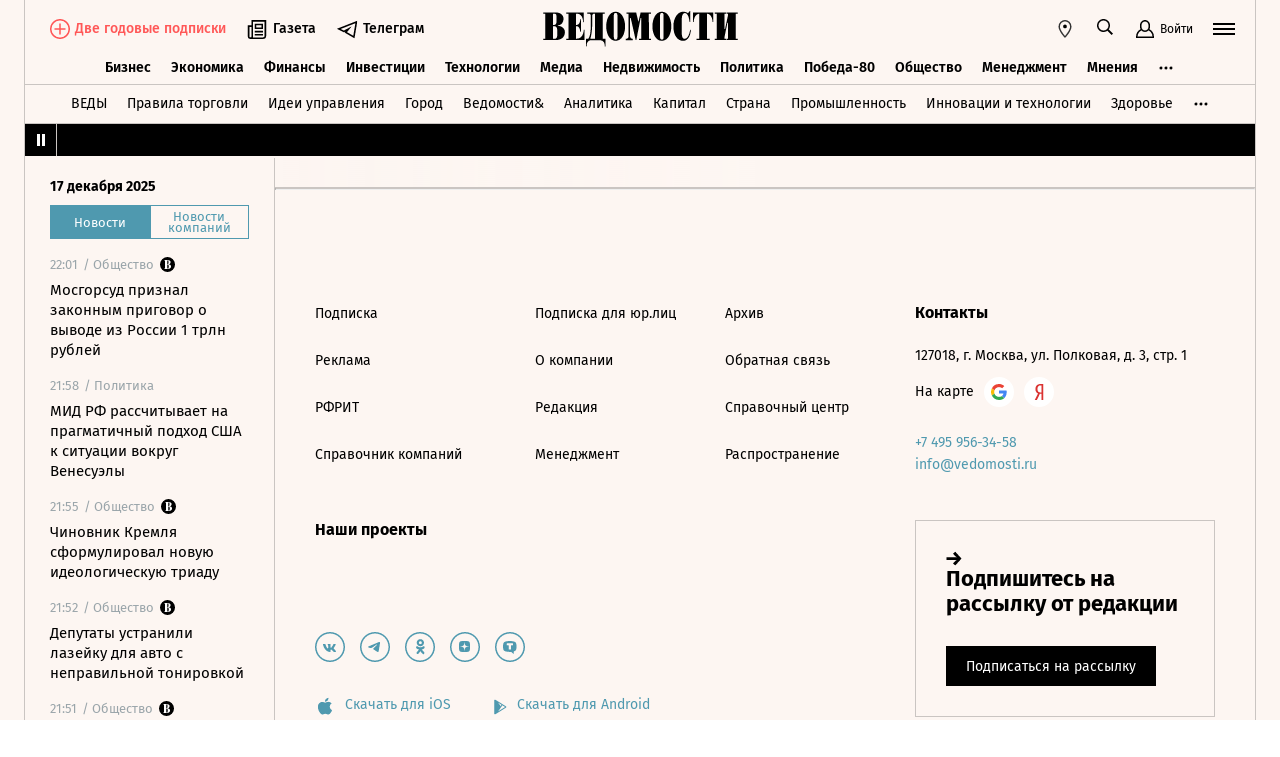

--- FILE ---
content_type: text/html; charset=utf-8
request_url: https://www.vedomosti.ru/economics/news/2023/05/10/974311-baiden-o-retsessii-v-sluchae-defolta
body_size: 25537
content:
<!doctype html>
<html  data-head-attrs=""  lang="ru">
  <head>
    <meta charset="UTF-8" />
    <base target="_self" />
    <meta
      name="viewport"
      content="width=device-width, initial-scale=1, user-scalable=no, minimum-scale=1, maximum-scale=1"
    />
    <meta name="theme-color" content="#fdf6f2" />
    <meta name="robots" content="max-image-preview:large" />
    <meta
      name="google-site-verification"
      content="5UKfplA2CDg7gtsOuVFb6QPtKINUJzM-11wPEzqubM8"
    />
    <meta name="yandex-verification" content="0ab706171d17cb81" />
    <meta
      data-hid="apple-mobile-web-app-title"
      name="apple-mobile-web-app-title"
      content="Ведомости"
    />
    <meta
      data-hid="mobile-web-app-capable"
      name="mobile-web-app-capable"
      content="yes"
    />
    <meta
      data-hid="twitter:card"
      name="twitter:card"
      content="summary_large_image"
    />
    <meta data-hid="twitter:site" name="twitter:site" content="@vedomosti" />
    <meta
      data-hid="og:site_name"
      property="og:site_name"
      name="og:site_name"
      content="Ведомости"
    />
    <meta name="robots" content="noyaca" />
    <meta name="google-play-app" content="app-id=ru.vedomosti.android" />
    <link
      rel="alternate"
      type="application/rss+xml"
      title="Ведомости — Главное"
      href="https://vedomosti.ru/rss/articles"
    />
    <link
      rel="alternate"
      type="application/rss+xml"
      title="Ведомости — Новости"
      href="https://vedomosti.ru/rss/news"
    />
    <link
      rel="alternate"
      type="application/rss+xml"
      title="Ведомости — Газетный выпуск"
      href="https://vedomosti.ru/rss/issue"
    />
    <script type="module" crossorigin src="https://cdn10.vedomosti.ru/1.6.817/assets/index-f5131ff0.js"></script>
    <link rel="modulepreload" crossorigin href="https://cdn10.vedomosti.ru/1.6.817/assets/polyfills-e695a120.js">
    <link rel="modulepreload" crossorigin href="https://cdn10.vedomosti.ru/1.6.817/assets/axios-8ab80539.js">
    <link rel="modulepreload" crossorigin href="https://cdn10.vedomosti.ru/1.6.817/assets/crypto-bn-9be12a85.js">
    <link rel="modulepreload" crossorigin href="https://cdn10.vedomosti.ru/1.6.817/assets/elliptic-0d3fd48a.js">
    <link rel="modulepreload" crossorigin href="https://cdn10.vedomosti.ru/1.6.817/assets/lodash-a47f8191.js">
    <link rel="modulepreload" crossorigin href="https://cdn10.vedomosti.ru/1.6.817/assets/vendor-00bcdc8b.js">
    <link rel="modulepreload" crossorigin href="https://cdn10.vedomosti.ru/1.6.817/assets/sentry-12868e23.js">
    <link rel="modulepreload" crossorigin href="https://cdn10.vedomosti.ru/1.6.817/assets/imask/esm-0d842a00.js">
    <link rel="stylesheet" href="https://cdn10.vedomosti.ru/1.6.817/assets/vendor-aa63eaaf.css">
    <link rel="stylesheet" href="https://cdn10.vedomosti.ru/1.6.817/assets/index-194ba4bf.css">
  
<title>Байден предупредил о серьезной рецессии в случае дефолта США - Ведомости</title><link rel="icon" href="/favicon.ico"><link rel="apple-touch-icon" href="https://cdn4.vedomosti.ru/icons/apple-touch-icon.png" sizes="180x180"><link rel="icon" href="https://cdn4.vedomosti.ru/icons/favicon-16x16.png" type="image/png" sizes="16x16"><link rel="icon" href="https://cdn4.vedomosti.ru/icons/favicon-32x32.png" type="image/png" sizes="32x32"><link rel="icon" href="/favicon.ico" type="image/x-icon"><link rel="mask-icon" href="https://cdn4.vedomosti.ru/icons/safari-pinned-tab.svg" color="#444444"><meta name="msapplication-config" content="/browserconfig.xml"><meta data-hid="og:title" property="og:title" content="Байден предупредил о серьезной рецессии в случае дефолта США"><meta data-hid="twitter:title" name="twitter:title" content="Байден предупредил о серьезной рецессии в случае дефолта США"><meta data-hid="keywords" name="keywords" content="Подробности, читайте, на, vedomosti.ru"><meta data-hid="og:image" property="og:image" content="https://sharing.vedomosti.ru/1683698787/vedomosti.ru/economics/news/2023/05/10/974311-baiden-o-retsessii-v-sluchae-defolta.jpg"><meta data-hid="twitter:image" name="twitter:image" content="https://sharing.vedomosti.ru/1683698787/vedomosti.ru/economics/news/2023/05/10/974311-baiden-o-retsessii-v-sluchae-defolta.jpg"><meta data-hid="twitter:description" name="twitter:description" content="Подробности читайте на vedomosti.ru"><meta data-hid="og:description" property="og:description" content="Подробности читайте на vedomosti.ru"><meta data-hid="description" name="description" content="Экономика США впадет в глубокую рецессию в случае дефолта."><meta data-hid="og:type" property="og:type" name="og:type" content="article"><meta data-hid="og:url" property="og:url" content="https://www.vedomosti.ru/economics/news/2023/05/10/974311-baiden-o-retsessii-v-sluchae-defolta"><link data-hid="canonical" rel="canonical" href="https://www.vedomosti.ru/economics/news/2023/05/10/974311-baiden-o-retsessii-v-sluchae-defolta"><meta name="head:count" content="18"><link rel="modulepreload" crossorigin href="https://cdn10.vedomosti.ru/1.6.817/assets/index-4297f0fc.js"><link rel="stylesheet" href="https://cdn10.vedomosti.ru/1.6.817/assets/index-225cbe47.css"><link rel="modulepreload" crossorigin href="https://cdn10.vedomosti.ru/1.6.817/assets/Page-c5e2fc8d.js"><link rel="stylesheet" href="https://cdn10.vedomosti.ru/1.6.817/assets/Page-4b255061.css"><link rel="modulepreload" crossorigin href="https://cdn10.vedomosti.ru/1.6.817/assets/Gallery-7f320835.js"><link rel="stylesheet" href="https://cdn10.vedomosti.ru/1.6.817/assets/Gallery-e5d93b73.css"><link rel="modulepreload" crossorigin href="https://cdn10.vedomosti.ru/1.6.817/assets/PartnerCaseHeader-9231550d.js"><link rel="stylesheet" href="https://cdn10.vedomosti.ru/1.6.817/assets/PartnerCaseHeader-a4a4ec98.css"><link rel="modulepreload" crossorigin href="https://cdn10.vedomosti.ru/1.6.817/assets/ArticleShare-8e27a560.js"><link rel="stylesheet" href="https://cdn10.vedomosti.ru/1.6.817/assets/ArticleShare-32669644.css"><link rel="modulepreload" crossorigin href="https://cdn10.vedomosti.ru/1.6.817/assets/Share-22c82930.js"><link rel="stylesheet" href="https://cdn10.vedomosti.ru/1.6.817/assets/Share-3ecafed0.css"><link rel="modulepreload" crossorigin href="https://cdn10.vedomosti.ru/1.6.817/assets/ArticleBoxesList-ec9d13a6.js"><link rel="stylesheet" href="https://cdn10.vedomosti.ru/1.6.817/assets/ArticleBoxesList-e17628d7.css"><link rel="modulepreload" crossorigin href="https://cdn10.vedomosti.ru/1.6.817/assets/RawHtml-9e197018.js"><link rel="modulepreload" crossorigin href="https://cdn10.vedomosti.ru/1.6.817/assets/Banner-4717a278.js"><link rel="stylesheet" href="https://cdn10.vedomosti.ru/1.6.817/assets/Banner-d75ab63c.css"><link rel="modulepreload" crossorigin href="https://cdn10.vedomosti.ru/1.6.817/assets/SchemaOrgContainer-91c5c3b5.js"><link rel="modulepreload" crossorigin href="https://cdn10.vedomosti.ru/1.6.817/assets/EditorialLink-213c45bd.js"><link rel="stylesheet" href="https://cdn10.vedomosti.ru/1.6.817/assets/EditorialLink-fb07ad25.css">
</head>

  <body  data-head-attrs="" >
    <div id="app" data-server-rendered="true"><div class="layout"><div class="page-loader"><div class="loader-container" is-loading="false"><div class="loader"><div class="loader__lines"></div><svg xmlns="http://www.w3.org/2000/svg" width="19" height="24" class="loader__letter" fill="currentColor"><path fill-rule="evenodd" d="M8.306 10.579V1.166h1.228c.617 0 1.751-.185 1.751 2.758v3.725c0 2.348-.926 2.93-1.788 2.93H8.306zM1.77 22.352L0 22.339v1.138h10.542c4.558 0 7.873-2.294 7.873-6.892 0-3.188-3.246-5.231-5.98-5.182v-.336c3.168-.412 4.771-2.715 4.771-5.853 0-3.16-2.9-5.211-6.759-5.211L0 0v1.177l1.769-.019.001 21.194zm6.536-.004L8.288 11.75l1.209-.025c.997 0 2.374.738 2.374 2.817v4.917c0 2.957-1.72 2.889-2.337 2.889H8.306z"></path></svg></div></div></div><!----><div class="layout__wrapper full-width"><header class="the-header"><div class="the-header__top"><div class="the-header__leftside"><a href="/" class="the-header__logo --global" title="Главная страница" target="_self"></a><div class="the-header__buttons --new-year"><!----><!----><div class="icon-text-button --medium" data-v-cb28e566><a class="icon-text-button__content" href="/newspaper/last" target="_self" data-v-cb28e566><div class="tooltip-text" data-v-cb28e566><!--[--><!--[--><svg style="width:22px;height:21px;"><use xlink:href="#icon-rubric-news" fill="#333" width="22" height="21" color="#333"></use></svg><!--]--><!--]--><div style="display:none;" class="tooltip-text__body"><!--[--><span data-v-cb28e566>Газета</span><!--]--></div></div><span class="icon-text-button__text" data-v-cb28e566>Газета</span></a></div><div class="icon-text-button --medium" data-v-cb28e566><a class="icon-text-button__content" href="https://t.me/+7WOOmaj6K-1hZTli" target="_blank" data-v-cb28e566><div class="tooltip-text" data-v-cb28e566><!--[--><!--[--><svg style="width:22px;height:21px;"><use xlink:href="#icon-telegram-black" fill="#333" width="22" height="21" color="#333"></use></svg><!--]--><!--]--><div style="display:none;" class="tooltip-text__body"><!--[--><span data-v-cb28e566>Телеграм</span><!--]--></div></div><span class="icon-text-button__text" data-v-cb28e566>Телеграм</span></a></div><!----></div></div><div class="the-header__toolbar" data-v-db7db578><!----><div class="feed" data-v-db7db578 data-v-7ec5ee78><button class="feed-button" data-v-7ec5ee78><svg style="width:20px;height:20px;" class="feed__icon" data-v-7ec5ee78><use xlink:href="#icon-header-news" fill="#333" width="20" height="20" color="#333"></use></svg></button></div><div class="geo" data-v-db7db578 data-v-17887e30><button type="button" class="geo-button" title="Выбрать регион" data-v-17887e30><svg style="width:20px;height:20px;" fill="red" data-v-17887e30><use xlink:href="#icon-geo" fill="#333" width="20" height="20" color="#333"></use></svg></button><div style="display:none;" class="geo-list" data-v-17887e30><!--[--><span class="geo-item--active geo-item" data-v-17887e30><span data-v-17887e30>Россия и мир</span></span><span class="geo-item" data-v-17887e30><a href="https://spb.vedomosti.ru/" target="_blank" data-v-17887e30>Северо-Запад</a></span><span class="geo-item" data-v-17887e30><a href="https://south.vedomosti.ru/" target="_blank" data-v-17887e30>Юг</a></span><!--]--></div></div><div class="toolbar__cell toolbar__cell_desktop" data-v-db7db578><button type="button" class="the-header__search-button" title="Поиск по сайту" data-v-db7db578><svg style="width:20px;height:20px;" class="the-header__icon" data-v-db7db578><use xlink:href="#icon-search" fill="#333" width="20" height="20" color="#333"></use></svg></button></div><div class="toolbar__cell" data-v-db7db578><button class="the-header__user-button the-header__toggle-button" data-v-db7db578><svg style="width:20px;height:20px;" class="the-header__icon" data-v-db7db578><use xlink:href="#icon-user2" fill="currentColor" width="20" height="20" color="currentColor"></use></svg><span data-v-db7db578>Войти</span></button></div><button type="button" class="hamburger the-header__hamburger" title="Открыть меню" data-v-db7db578><div class="hamburger__icon hamburger__icon_mobile"><svg style="width:22px;height:20px;"><use xlink:href="#icon-hamburger-and-search" fill="currentColor" width="22" height="20" color="currentColor"></use></svg></div><div class="hamburger__icon hamburger__icon_desktop"><svg style="width:22px;height:22px;"><use xlink:href="#icon-hamburger" fill="currentColor" width="22" height="22" color="currentColor"></use></svg></div></button></div></div><div class="the-header-rubric the-header__rubrics fixed" data-v-4c04896a><div class="the-header-rubric__projects" data-v-4c04896a><!----><!--[--><div data-id="140737488355879" class="the-header-rubric__project" data-v-4c04896a><a href="/business" target="_self" class="the-header-rubric__link" data-v-4c04896a>Бизнес</a></div><div data-id="140737488355880" class="the-header-rubric__project" data-v-4c04896a><a href="/economics" target="_self" class="the-header-rubric__link" data-v-4c04896a>Экономика</a></div><div data-id="140737488355881" class="the-header-rubric__project" data-v-4c04896a><a href="/finance" target="_self" class="the-header-rubric__link" data-v-4c04896a>Финансы</a></div><div data-id="140737488355882" class="the-header-rubric__project" data-v-4c04896a><a href="/investments" target="_self" class="the-header-rubric__link" data-v-4c04896a>Инвестиции</a></div><div data-id="140737488355883" class="the-header-rubric__project" data-v-4c04896a><a href="/technology" target="_self" class="the-header-rubric__link" data-v-4c04896a>Технологии</a></div><div data-id="140737488355884" class="the-header-rubric__project" data-v-4c04896a><a href="/media" target="_self" class="the-header-rubric__link" data-v-4c04896a>Медиа</a></div><div data-id="140737488357062" class="the-header-rubric__project" data-v-4c04896a><a href="/realty" target="_self" class="the-header-rubric__link" data-v-4c04896a>Недвижимость</a></div><div data-id="140737488355885" class="the-header-rubric__project" data-v-4c04896a><a href="/politics" target="_self" class="the-header-rubric__link" data-v-4c04896a>Политика</a></div><div data-id="140737488357329" class="the-header-rubric__project" data-v-4c04896a><a href="/pobeda80" target="_self" class="the-header-rubric__link" data-v-4c04896a>Победа-80</a></div><div data-id="140737488355886" class="the-header-rubric__project" data-v-4c04896a><a href="/society" target="_self" class="the-header-rubric__link" data-v-4c04896a>Общество</a></div><div data-id="140737488355887" class="the-header-rubric__project" data-v-4c04896a><a href="/management" target="_self" class="the-header-rubric__link" data-v-4c04896a>Менеджмент</a></div><div data-id="140737488355888" class="the-header-rubric__project" data-v-4c04896a><a href="/lifestyle" target="_self" class="the-header-rubric__link" data-v-4c04896a>Стиль жизни</a></div><div data-id="140737488355890" class="the-header-rubric__project" data-v-4c04896a><a href="/characters" target="_self" class="the-header-rubric__link" data-v-4c04896a>Интервью</a></div><div data-id="140737488355889" class="the-header-rubric__project" data-v-4c04896a><a href="/opinion" target="_self" class="the-header-rubric__link" data-v-4c04896a>Мнения</a></div><div data-id="140737488355891" class="the-header-rubric__project" data-v-4c04896a><a href="/photo_gallery" target="_self" class="the-header-rubric__link" data-v-4c04896a>Фотогалереи</a></div><!--]--><!----></div><!----><!----></div><div class="the-projects"><div class="the-projects__projects"><!--[--><div data-id="140737488357368" class="the-projects__project"><a href="https://ved.vedomosti.ru/?utm_source=vedomosti.ru&amp;utm_medium=main" target="_blank" class="the-projects__link">ВЕДЫ</a></div><div data-id="140737488357461" class="the-projects__project"><a href="https://www.vedomosti.ru/retail?utm_source=vedomosti.ru&amp;utm_medium=main" target="_blank" class="the-projects__link">Правила торговли</a></div><div data-id="140737488356714" class="the-projects__project"><a href="https://www.vedomosti.ru/ideas?utm_source=vedomosti.ru&amp;utm_medium=main" target="_blank" class="the-projects__link">Идеи управления</a></div><div data-id="140737488355913" class="the-projects__project"><a href="https://www.vedomosti.ru/gorod?utm_source=vedomosti.ru&amp;utm_medium=main" target="_blank" class="the-projects__link">Город</a></div><div data-id="140737488355914" class="the-projects__project"><a href="https://www.vedomosti.ru/partner?utm_source=vedomosti.ru&amp;utm_medium=main" target="_blank" class="the-projects__link">Ведомости&amp;</a></div><div data-id="140737488357024" class="the-projects__project"><a href="https://www.vedomosti.ru/analytics?utm_source=vedomosti.ru&amp;utm_medium=main" target="_blank" class="the-projects__link">Аналитика</a></div><div data-id="140737488356708" class="the-projects__project"><a href="https://www.vedomosti.ru/kapital?utm_source=vedomosti.ru&amp;utm_medium=main" target="_blank" class="the-projects__link">Капитал</a></div><div data-id="140737488356432" class="the-projects__project"><a href="https://www.vedomosti.ru/strana?utm_source=vedomosti.ru&amp;utm_medium=main" target="_blank" class="the-projects__link">Страна</a></div><div data-id="140737488356170" class="the-projects__project"><a href="https://www.vedomosti.ru/industry?utm_source=vedomosti.ru&amp;utm_medium=main" target="_blank" class="the-projects__link">Промышленность</a></div><div data-id="140737488356171" class="the-projects__project"><a href="https://www.vedomosti.ru/technologies?utm_source=vedomosti.ru&amp;utm_medium=main" target="_blank" class="the-projects__link">Инновации и технологии</a></div><div data-id="140737488356417" class="the-projects__project"><a href="https://impulse.vedomosti.ru/?utm_source=vedomosti.ru&amp;utm_medium=main" target="_blank" class="the-projects__link">Премия Импульс</a></div><div data-id="140737488356969" class="the-projects__project"><a href="https://www.vedomosti.ru/health?utm_source=vedomosti.ru&amp;utm_medium=main" target="_blank" class="the-projects__link">Здоровье</a></div><div data-id="140737488355915" class="the-projects__project"><a href="https://www.vedomosti.ru/sport?utm_source=vedomosti.ru&amp;utm_medium=main" target="_blank" class="the-projects__link">Спорт</a></div><div data-id="140737488355921" class="the-projects__project"><a href="https://events.vedomosti.ru/?utm_source=vedomosti.ru&amp;utm_medium=main" target="_blank" class="the-projects__link">Конференции</a></div><div data-id="140737488355919" class="the-projects__project"><a href="https://www.vedomosti.ru/companies?utm_source=main" target="_blank" class="the-projects__link">Справочник компаний</a></div><div data-id="140737488357344" class="the-projects__project"><a href="https://www.vedomosti.ru/person?utm_source=vedomosti.ru&amp;utm_medium=main" target="_blank" class="the-projects__link">Справочник персон</a></div><div data-id="140737488356707" class="the-projects__project"><a href="https://www.vedomosti.ru/tourism?utm_source=vedomosti.ru&amp;utm_medium=main" target="_blank" class="the-projects__link">Туризм</a></div><div data-id="140737488356751" class="the-projects__project"><a href="https://www.vedomosti.ru/legal?utm_source=vedomosti.ru&amp;utm_medium=menu&amp;utm_campaign=footer" target="_blank" class="the-projects__link">Право</a></div><div data-id="140737488356238" class="the-projects__project"><a href="https://www.vedomosti.ru/science?utm_source=vedomosti.ru&amp;utm_medium=main" target="_blank" class="the-projects__link">Наука</a></div><div data-id="140737488355917" class="the-projects__project"><a href="https://www.vedomosti.ru/kp?utm_source=vedomosti.ru&amp;utm_medium=main" target="_blank" class="the-projects__link">Как потратить</a></div><div data-id="140737488356172" class="the-projects__project"><a href="https://www.vedomosti.ru/esg?utm_source=vedomosti.ru&amp;utm_medium=main" target="_blank" class="the-projects__link">Устойчивое развитие</a></div><div data-id="140737488355923" class="the-projects__project"><a href="https://www.vedomosti.ru/forum?utm_source=vedomosti.ru&amp;utm_medium=main" target="_blank" class="the-projects__link">Форум</a></div><div data-id="140737488357212" class="the-projects__project"><a href="https://ts.vedomosti.ru/?utm_source=vedomosti.ru&amp;utm_medium=main" target="_blank" class="the-projects__link">Техуспех</a></div><div data-id="140737488355920" class="the-projects__project"><a href="https://regatta.vedomosti.ru/?utm_source=vedomosti.ru&amp;utm_medium=main" target="_blank" class="the-projects__link">Бизнес-регата</a></div><div data-id="140737488355922" class="the-projects__project"><a href="https://spb.vedomosti.ru/?utm_source=vedomosti.ru&amp;utm_medium=main" target="_blank" class="the-projects__link">Ведомости Северо-Запад</a></div><div data-id="140737488357150" class="the-projects__project"><a href="https://vedomosti-spb.ru/?utm_source=vedomosti.ru&amp;utm_medium=main" target="_blank" class="the-projects__link">Ведомости Северо-Запад Стиль жизни</a></div><div data-id="140737488356953" class="the-projects__project"><a href="https://south.vedomosti.ru/?utm_source=vedomosti.ru&amp;utm_medium=main" target="_blank" class="the-projects__link">Ведомости Юг</a></div><!--]--><!----></div><!----></div><div class="the-header-securities the-header__header-securities"><div class="the-header-securities__nav"><svg style="width:10px;height:16px;"><use xlink:href="#icon-marquee-pause" fill="#333" width="10" height="16" color="#333"></use></svg></div><div class="the-header-securities__content"><span class="the-header-securities__container"><!----></span></div></div><!----><div class="mobile-waterfall the-header__mobile-waterfall" style="display:none;"><div class="mobile-waterfall__close"></div><div class="waterfall"><!----><div class="waterfall__switchers-wrapper"><div><div class="waterfall__switchers"><!--[--><div class="--active waterfall__switcher"><!----></div><div class="waterfall__switcher"><!----></div><!--]--></div></div></div><div class="ps waterfall__list-container" style="overflow-y:auto !important;"><!--[--><div class="waterfall__transition"><ul class="waterfall__list --without-transition"><li class="waterfall__item"><div class="waterfall__item-top"><div class="waterfall__item-meta"><!----><!--[--><span class="waterfall__item-rubric"> / Общество</span><!--]--><svg style="width:15px;height:15px;" class="waterfall__item-icon"><use xlink:href="#icon-vedomosti-small" fill="#333" width="15" height="15" color="#333"></use></svg><!----></div></div><a href="/society/articles/2025/12/18/1164245-mosgorsud-priznal-zakonnim-prigovor?from=newsline" class="waterfall__item-title"><!----><!----><!----><!----><!----><!----><!----><!----><!----> Мосгорсуд признал законным приговор о выводе из России 1 трлн рублей <!----></a></li><li class="waterfall__item"><div class="waterfall__item-top"><div class="waterfall__item-meta"><!----><!--[--><span class="waterfall__item-rubric"> / Политика</span><!--]--><!----><!----></div></div><a href="/politics/news/2025/12/18/1164258-mid-rasschitivaet-na-pragmatichnii?from=newsline" class="waterfall__item-title"><!----><!----><!----><!----><!----><!----><!----><!----><!----> МИД РФ рассчитывает на прагматичный подход США к ситуации вокруг Венесуэлы <!----></a></li><li class="waterfall__item"><div class="waterfall__item-top"><div class="waterfall__item-meta"><!----><!--[--><span class="waterfall__item-rubric"> / Общество</span><!--]--><svg style="width:15px;height:15px;" class="waterfall__item-icon"><use xlink:href="#icon-vedomosti-small" fill="#333" width="15" height="15" color="#333"></use></svg><!----></div></div><a href="/society/articles/2025/12/18/1164246-chinovnik-kremlya-sformuliroval-novuyu-ideologicheskuyu-triadu?from=newsline" class="waterfall__item-title"><!----><!----><!----><!----><!----><!----><!----><!----><!----> Чиновник Кремля сформулировал новую идеологическую триаду <!----></a></li><li class="waterfall__item"><div class="waterfall__item-top"><div class="waterfall__item-meta"><!----><!--[--><span class="waterfall__item-rubric"> / Общество</span><!--]--><svg style="width:15px;height:15px;" class="waterfall__item-icon"><use xlink:href="#icon-vedomosti-small" fill="#333" width="15" height="15" color="#333"></use></svg><!----></div></div><a href="/society/articles/2025/12/18/1164243-deputati-ustranili-lazeiku?from=newsline" class="waterfall__item-title"><!----><!----><!----><!----><!----><!----><!----><!----><!----> Депутаты устранили лазейку для авто с неправильной тонировкой <!----></a></li><li class="waterfall__ad"><div id="adfox-3-vedomosti-1766009030702" class="adfox adfox--waterfall"></div></li><li class="waterfall__item"><div class="waterfall__item-top"><div class="waterfall__item-meta"><!----><!--[--><span class="waterfall__item-rubric"> / Общество</span><!--]--><svg style="width:15px;height:15px;" class="waterfall__item-icon"><use xlink:href="#icon-vedomosti-small" fill="#333" width="15" height="15" color="#333"></use></svg><!----></div></div><a href="/society/articles/2025/12/18/1164231-konstitutsionnii-sud-obyazal-uchitivat-bankrotstvo?from=newsline" class="waterfall__item-title"><!----><!----><!----><!----><!----><!----><!----><!----><!----> Конституционный суд обязал учитывать банкротство при уголовных арестах <!----></a></li><li class="waterfall__item"><div class="waterfall__item-top"><div class="waterfall__item-meta"><!----><!--[--><span class="waterfall__item-rubric"> / Политика</span><!--]--><svg style="width:15px;height:15px;" class="waterfall__item-icon"><use xlink:href="#icon-vedomosti-small" fill="#333" width="15" height="15" color="#333"></use></svg><!----></div></div><a href="/politics/articles/2025/12/18/1164226-neskolko-gubernatorov-poka-ne-proveli-pryamih?from=newsline" class="waterfall__item-title"><!----><!----><!----><!----><!----><!----><!----><!----><!----> Несколько губернаторов пока не провели прямых линий с жителями <!----></a></li><li class="waterfall__item"><div class="waterfall__item-top"><div class="waterfall__item-meta"><!----><!--[--><span class="waterfall__item-rubric"> / Общество</span><!--]--><svg style="width:15px;height:15px;" class="waterfall__item-icon"><use xlink:href="#icon-vedomosti-small" fill="#333" width="15" height="15" color="#333"></use></svg><!----></div></div><a href="/society/articles/2025/12/18/1164222-sud-prekratil-delo-akulova?from=newsline" class="waterfall__item-title"><!----><!----><!----><!----><!----><!----><!----><!----><!----> Суд прекратил дело бывшего вице-президента РЖД Акулова из-за сроков давности <!----></a></li><li class="waterfall__item"><div class="waterfall__item-top"><div class="waterfall__item-meta"><!----><!--[--><span class="waterfall__item-rubric"> / Общество</span><!--]--><svg style="width:15px;height:15px;" class="waterfall__item-icon"><use xlink:href="#icon-vedomosti-small" fill="#333" width="15" height="15" color="#333"></use></svg><!----></div></div><a href="/society/articles/2025/12/18/1164221-eksperti-obsudili-radikalizatsiyu-molodezhi?from=newsline" class="waterfall__item-title"><!----><!----><!----><!----><!----><!----><!----><!----><!----> Эксперты обсудили радикализацию молодежи после нападения в подмосковной школе <!----></a></li><li class="waterfall__item"><div class="waterfall__item-top"><div class="waterfall__item-meta"><!----><!--[--><span class="waterfall__item-rubric"> / Общество</span><!--]--><svg style="width:15px;height:15px;" class="waterfall__item-icon"><use xlink:href="#icon-vedomosti-small" fill="#333" width="15" height="15" color="#333"></use></svg><!----></div></div><a href="/society/articles/2025/12/18/1164227-shkolnikov-budut-motivirovat?from=newsline" class="waterfall__item-title"><!----><!----><!----><!----><!----><!----><!----><!----><!----> Школьников будут мотивировать поступать в медвузы на уроках профориентации <!----></a></li><li class="waterfall__item"><div class="waterfall__item-top"><div class="waterfall__item-meta"><!----><!--[--><span class="waterfall__item-rubric"> / Политика</span><!--]--><!----><!----></div></div><a href="/politics/news/2025/12/18/1164257-voennom-soprovozhdenii-tankerov?from=newsline" class="waterfall__item-title"><!----><!----><!----><!----><!----><!----><!----><!----><!----> NYT сообщила о военном сопровождении танкеров Венесуэлы после заявлений Трампа <!----></a></li><li class="waterfall__item"><div class="waterfall__item-top"><div class="waterfall__item-meta"><!----><!--[--><span class="waterfall__item-rubric"> / Общество</span><!--]--><svg style="width:15px;height:15px;" class="waterfall__item-icon"><use xlink:href="#icon-vedomosti-small" fill="#333" width="15" height="15" color="#333"></use></svg><!----></div></div><a href="/society/articles/2025/12/18/1164225-nedostatok-znanii-uvelichivaet-rashodi?from=newsline" class="waterfall__item-title"><!----><!----><!----><!----><!----><!----><!----><!----><!----> Недостаток знаний в вопросах здоровья увеличивает расходы на медицину <!----></a></li><li class="waterfall__item"><div class="waterfall__item-top"><div class="waterfall__item-meta"><!----><!--[--><span class="waterfall__item-rubric"> / Политика</span><!--]--><svg style="width:15px;height:15px;" class="waterfall__item-icon"><use xlink:href="#icon-vedomosti-small" fill="#333" width="15" height="15" color="#333"></use></svg><!----></div></div><a href="/politics/articles/2025/12/18/1164229-merom-krasnoyarska-stanet-predsedatel?from=newsline" class="waterfall__item-title"><!----><!----><!----><!----><!----><!----><!----><!----><!----> Мэром Красноярска станет председатель краевого правительства <!----></a></li><li class="waterfall__ad"><div id="adfox-11-vedomosti-1766009030715" class="adfox adfox--waterfall"></div></li><li class="waterfall__item --subproject"><div class="waterfall__item-top"><div class="waterfall__item-meta"><!----><span class="waterfall__item-rubric">  / <span>Капитал</span></span><!----><!----></div></div><a href="/kapital/trends/articles/2025/12/18/1164207-biznes-nazval-glavnie-trendi-v-ekonomike?from=newsline_vedomosti" class="waterfall__item-title">Бизнес назвал главные тренды в экономике в уходящем и новом году</a></li><li class="waterfall__item --subproject"><div class="waterfall__item-top"><div class="waterfall__item-meta"><!----><span class="waterfall__item-rubric">  / <span>Капитал</span></span><!----><!----></div></div><a href="/kapital/innovations/characters/2025/12/18/1164209-aleksandr-vedyahin-gonka-po-razrabotke-ii-sravnima-s-atomnimi-proektami?from=newsline_vedomosti" class="waterfall__item-title">Александр Ведяхин: «Гонка по разработке ИИ сравнима с атомными проектами»</a></li><li class="waterfall__item"><div class="waterfall__item-top"><div class="waterfall__item-meta"><!----><!--[--><span class="waterfall__item-rubric"> / Экономика</span><!--]--><svg style="width:15px;height:15px;" class="waterfall__item-icon"><use xlink:href="#icon-vedomosti-small" fill="#333" width="15" height="15" color="#333"></use></svg><!----></div></div><a href="/economics/articles/2025/12/18/1164223-rost-inflyatsionnih-ozhidanii-ne-pomeshaet?from=newsline" class="waterfall__item-title"><!----><!----><!----><!----><!----><!----><!----><!----><!----> Рост инфляционных ожиданий до 13,7% не помешает снижению ставки <!----></a></li><li class="waterfall__item"><div class="waterfall__item-top"><div class="waterfall__item-meta"><!----><!--[--><span class="waterfall__item-rubric"> / Технологии</span><!--]--><svg style="width:15px;height:15px;" class="waterfall__item-icon"><use xlink:href="#icon-vedomosti-small" fill="#333" width="15" height="15" color="#333"></use></svg><!----></div></div><a href="/technology/articles/2025/12/18/1164228-uproschayut-trebovaniya-k-otechestvennim-svetodiodam?from=newsline" class="waterfall__item-title"><!----><!----><!----><!----><!----><!----><!----><!----><!----> В России упрощают требования к отечественным светодиодам <!----></a></li><li class="waterfall__item --subproject"><div class="waterfall__item-top"><div class="waterfall__item-meta"><!----><span class="waterfall__item-rubric">  / <span>Капитал</span></span><!----><!----></div></div><a href="/kapital/trends/articles/2025/12/18/1164208-kak-banki-motiviruyut-sotrudnikov-ne-uhodit?from=newsline_vedomosti" class="waterfall__item-title">Как банки мотивируют сотрудников не уходить</a></li><li class="waterfall__item --subproject"><div class="waterfall__item-top"><div class="waterfall__item-meta"><!----><span class="waterfall__item-rubric">  / <span>Капитал</span></span><!----><!----></div></div><a href="/kapital/money/characters/2025/12/18/1164210-stanislav-tives-v-otlichie-ot-mnogih-konkurentov-mi-ne-prekraschali-kreditovat?from=newsline_vedomosti" class="waterfall__item-title">Станислав Тывес: «В отличие от многих конкурентов мы не прекращали кредитовать»</a></li><li class="waterfall__item --subproject"><div class="waterfall__item-top"><div class="waterfall__item-meta"><!----><span class="waterfall__item-rubric">  / <span>Капитал</span></span><!----><!----></div></div><a href="/kapital/investments/articles/2025/12/18/1164203-chego-ne-hvataet-tsfa-dlya-massovoi-emissii?from=newsline_vedomosti" class="waterfall__item-title">Чего не хватает ЦФА для массовой эмиссии</a></li><li class="waterfall__item --subproject"><div class="waterfall__item-top"><div class="waterfall__item-meta"><!----><span class="waterfall__item-rubric">  / <span>Капитал</span></span><!----><!----></div></div><a href="/kapital/regulation/columns/2025/12/18/1164202-potyanet-li-chastnii-biznes-v-rossii-razvitie-ii?from=newsline_vedomosti" class="waterfall__item-title">Потянет ли частный бизнес в России развитие ИИ</a></li><li class="waterfall__ad"><div id="adfox-19-vedomosti-1766009030716" class="adfox adfox--waterfall"></div></li><li class="waterfall__item --subproject"><div class="waterfall__item-top"><div class="waterfall__item-meta"><!----><span class="waterfall__item-rubric">  / <span>Капитал</span></span><!----><!----></div></div><a href="/kapital/reporting/columns/2025/12/18/1164201-ot-otchetnosti-k-realnim-rezultatam?from=newsline_vedomosti" class="waterfall__item-title">От отчетности к реальным результатам</a></li><li class="waterfall__item"><div class="waterfall__item-top"><div class="waterfall__item-meta"><!----><!--[--><span class="waterfall__item-rubric"> / Бизнес</span><!--]--><svg style="width:15px;height:15px;" class="waterfall__item-icon"><use xlink:href="#icon-vedomosti-small" fill="#333" width="15" height="15" color="#333"></use></svg><!----></div></div><a href="/business/articles/2025/12/18/1164240-eksperti-ozhidayut-stagnatsiyu-uglya?from=newsline" class="waterfall__item-title"><!----><!----><!----><!----><!----><!----><!----><!----><!----> Эксперты ожидают стагнацию добычи и экспорта российского угля в ближайшие годы <!----></a></li><li class="waterfall__item"><div class="waterfall__item-top"><div class="waterfall__item-meta"><!----><!--[--><span class="waterfall__item-rubric"> / Бизнес</span><!--]--><svg style="width:15px;height:15px;" class="waterfall__item-icon"><use xlink:href="#icon-vedomosti-small" fill="#333" width="15" height="15" color="#333"></use></svg><!----></div></div><a href="/business/articles/2025/12/18/1164239-park-gruzovih-vagonov-budet-snizhatsya?from=newsline" class="waterfall__item-title"><!----><!----><!----><!----><!----><!----><!----><!----><!----> Парк грузовых вагонов на сети РЖД в ближайшие годы будет снижаться <!----></a></li><li class="waterfall__item --subproject"><div class="waterfall__item-top"><div class="waterfall__item-meta"><!----><span class="waterfall__item-rubric">  / <span>Капитал</span></span><!----><!----></div></div><a href="/kapital/innovations/news/2025/12/18/1164217-v-sberbanke-rasskazali-ob-opite-ispolzovaniya-tsifrovih-dvoinikov?from=newsline_vedomosti" class="waterfall__item-title">В Сбербанке рассказали об опыте использования цифровых двойников</a></li><li class="waterfall__item"><div class="waterfall__item-top"><div class="waterfall__item-meta"><!----><!--[--><span class="waterfall__item-rubric"> / Бизнес</span><!--]--><svg style="width:15px;height:15px;" class="waterfall__item-icon"><use xlink:href="#icon-vedomosti-small" fill="#333" width="15" height="15" color="#333"></use></svg><!----></div></div><a href="/business/articles/2025/12/18/1164234-prodazhi-molochnoi-produktsii-bez-sahara-virosli?from=newsline" class="waterfall__item-title"><!----><!----><!----><!----><!----><!----><!----><!----><!----> Продажи молочной продукции без сахара выросли в два раза <!----></a></li><li class="waterfall__item"><div class="waterfall__item-top"><div class="waterfall__item-meta"><!----><!--[--><span class="waterfall__item-rubric"> / Технологии</span><!--]--><svg style="width:15px;height:15px;" class="waterfall__item-icon"><use xlink:href="#icon-vedomosti-small" fill="#333" width="15" height="15" color="#333"></use></svg><!----></div></div><a href="/technology/articles/2025/12/18/1164232-rossii-chasche-stali-menyat-operatorov?from=newsline" class="waterfall__item-title"><!----><!----><!----><!----><!----><!----><!----><!----><!----> В России все чаще стали менять операторов связи <!----></a></li><li class="waterfall__item"><div class="waterfall__item-top"><div class="waterfall__item-meta"><!----><!--[--><span class="waterfall__item-rubric"> / Политика</span><!--]--><!----><!----></div></div><a href="/politics/news/2025/12/18/1164256-sredstva-pvo-unichtozhili?from=newsline" class="waterfall__item-title"><!----><!----><!----><!----><!----><!----><!----><!----><!----> Средства ПВО за три часа уничтожили 30 украинских дронов над регионами РФ <!----></a></li><li class="waterfall__item"><div class="waterfall__item-top"><div class="waterfall__item-meta"><!----><!--[--><span class="waterfall__item-rubric"> / Недвижимость</span><!--]--><svg style="width:15px;height:15px;" class="waterfall__item-icon"><use xlink:href="#icon-vedomosti-small" fill="#333" width="15" height="15" color="#333"></use></svg><!----></div></div><a href="/realty/articles/2025/12/18/1164224-v-moskve-padaet-spros?from=newsline" class="waterfall__item-title"><!----><!----><!----><!----><!----><!----><!----><!----><!----> В Москве падает спрос на элитную недвижимость <!----></a></li><li class="waterfall__item"><div class="waterfall__item-top"><div class="waterfall__item-meta"><!----><!--[--><span class="waterfall__item-rubric"> / Инвестиции</span><!--]--><svg style="width:15px;height:15px;" class="waterfall__item-icon"><use xlink:href="#icon-vedomosti-small" fill="#333" width="15" height="15" color="#333"></use></svg><!----></div></div><a href="/investments/articles/2025/12/18/1164242-alfa-bank-aton-sber-nachali-analiticheskoe-pokritie-glorax?from=newsline" class="waterfall__item-title"><!----><!----><!----><!----><!----><!----><!----><!----><!----> Альфа-банк, «Атон» и Sber CIB начали аналитическое покрытие Glorax <!----></a></li><li class="waterfall__item"><div class="waterfall__item-top"><div class="waterfall__item-meta"><!----><!--[--><span class="waterfall__item-rubric"> / Инвестиции</span><!--]--><svg style="width:15px;height:15px;" class="waterfall__item-icon"><use xlink:href="#icon-vedomosti-small" fill="#333" width="15" height="15" color="#333"></use></svg><!----></div></div><a href="/investments/articles/2025/12/18/1164233-obem-ipo-i-spo-mozhet-dostich-300-mlrd-rublei?from=newsline" class="waterfall__item-title"><!----><!----><!----><!----><!----><!----><!----><!----><!----> Объем IPO и SPO может достичь 300 млрд рублей в 2026 году <!----></a></li><li class="waterfall__item"><div class="waterfall__item-top"><div class="waterfall__item-meta"><!----><!--[--><span class="waterfall__item-rubric"> / Политика</span><!--]--><svg style="width:15px;height:15px;" class="waterfall__item-icon"><use xlink:href="#icon-vedomosti-small" fill="#333" width="15" height="15" color="#333"></use></svg><!----></div></div><a href="/politics/articles/2025/12/18/1164235-iran-gotov-k-peregovoram-s-ssha?from=newsline" class="waterfall__item-title"><!----><!----><!----><!----><!----><!----><!----><!----><!----> Иран готов к переговорам с США лишь с исправлением «ошибок» Вашингтона <!----></a></li><li class="waterfall__item"><div class="waterfall__item-top"><div class="waterfall__item-meta"><!----><!--[--><span class="waterfall__item-rubric"> / Политика</span><!--]--><svg style="width:15px;height:15px;" class="waterfall__item-icon"><use xlink:href="#icon-vedomosti-small" fill="#333" width="15" height="15" color="#333"></use></svg><!----></div></div><a href="/politics/articles/2025/12/18/1164220-zachem-ssha-gotovyat-novie-sanktsii?from=newsline" class="waterfall__item-title"><!----><!----><!----><!----><!----><!----><!----><!----><!----> Зачем США готовят новые санкции против России и когда могут их применить <!----></a></li><div class="on-scroll-observer"></div></ul></div><!--]--></div><!----></div></div><!----></header><!----><div class="the-header-rubric the-header-rubric--scroll" data-v-4c04896a><div class="the-header-rubric__projects" data-v-4c04896a><a href="/" class="the-header-rubric__project the-header-rubric__project--logo" data-v-4c04896a><svg style="width:20px;height:21px;" class="the-header-rubric__logo" data-v-4c04896a><use xlink:href="#icon-logo-ved-scroll" fill="currentColor" width="20" height="21" color="currentColor"></use></svg></a><!--[--><div data-id="140737488355879" class="the-header-rubric__project" data-v-4c04896a><a href="/business" target="_self" class="the-header-rubric__link" data-v-4c04896a>Бизнес</a></div><div data-id="140737488355880" class="the-header-rubric__project" data-v-4c04896a><a href="/economics" target="_self" class="the-header-rubric__link" data-v-4c04896a>Экономика</a></div><div data-id="140737488355881" class="the-header-rubric__project" data-v-4c04896a><a href="/finance" target="_self" class="the-header-rubric__link" data-v-4c04896a>Финансы</a></div><div data-id="140737488355882" class="the-header-rubric__project" data-v-4c04896a><a href="/investments" target="_self" class="the-header-rubric__link" data-v-4c04896a>Инвестиции</a></div><div data-id="140737488355883" class="the-header-rubric__project" data-v-4c04896a><a href="/technology" target="_self" class="the-header-rubric__link" data-v-4c04896a>Технологии</a></div><div data-id="140737488355884" class="the-header-rubric__project" data-v-4c04896a><a href="/media" target="_self" class="the-header-rubric__link" data-v-4c04896a>Медиа</a></div><div data-id="140737488357062" class="the-header-rubric__project" data-v-4c04896a><a href="/realty" target="_self" class="the-header-rubric__link" data-v-4c04896a>Недвижимость</a></div><div data-id="140737488355885" class="the-header-rubric__project" data-v-4c04896a><a href="/politics" target="_self" class="the-header-rubric__link" data-v-4c04896a>Политика</a></div><div data-id="140737488357329" class="the-header-rubric__project" data-v-4c04896a><a href="/pobeda80" target="_self" class="the-header-rubric__link" data-v-4c04896a>Победа-80</a></div><div data-id="140737488355886" class="the-header-rubric__project" data-v-4c04896a><a href="/society" target="_self" class="the-header-rubric__link" data-v-4c04896a>Общество</a></div><div data-id="140737488355887" class="the-header-rubric__project" data-v-4c04896a><a href="/management" target="_self" class="the-header-rubric__link" data-v-4c04896a>Менеджмент</a></div><div data-id="140737488355888" class="the-header-rubric__project" data-v-4c04896a><a href="/lifestyle" target="_self" class="the-header-rubric__link" data-v-4c04896a>Стиль жизни</a></div><div data-id="140737488355890" class="the-header-rubric__project" data-v-4c04896a><a href="/characters" target="_self" class="the-header-rubric__link" data-v-4c04896a>Интервью</a></div><div data-id="140737488355889" class="the-header-rubric__project" data-v-4c04896a><a href="/opinion" target="_self" class="the-header-rubric__link" data-v-4c04896a>Мнения</a></div><div data-id="140737488355891" class="the-header-rubric__project" data-v-4c04896a><a href="/photo_gallery" target="_self" class="the-header-rubric__link" data-v-4c04896a>Фотогалереи</a></div><!--]--><!----></div><!----><!----></div><div class="layout__container--transformed"><!----><div class="story-line" style=""><!----></div></div><!----><aside class="the-sidebar sidebar" style="top:158px;"><div class="the-sidebar__toggle-wrapper"><div class="the-sidebar__toggle"><svg style="width:20px;height:20px;"><use xlink:href="#icon-feed" fill="currentColor" width="20" height="20" color="currentColor"></use></svg><!----></div></div><div class="the-sidebar__close"><svg style="width:18px;height:24px;"><use xlink:href="#icon-close" fill="currentColor" width="18" height="24" color="currentColor"></use></svg></div><div class="waterfall the-sidebar__waterfall"><!----><div class="waterfall__switchers-wrapper"><div><div class="waterfall__switchers"><!--[--><div class="--active waterfall__switcher"><!----></div><div class="waterfall__switcher"><!----></div><!--]--></div></div></div><div class="ps waterfall__list-container" style="overflow-y:auto !important;"><!--[--><div class="waterfall__transition"><ul class="waterfall__list --without-transition"><li class="waterfall__item"><div class="waterfall__item-top"><div class="waterfall__item-meta"><!----><!--[--><span class="waterfall__item-rubric"> / Общество</span><!--]--><svg style="width:15px;height:15px;" class="waterfall__item-icon"><use xlink:href="#icon-vedomosti-small" fill="#333" width="15" height="15" color="#333"></use></svg><!----></div></div><a href="/society/articles/2025/12/18/1164245-mosgorsud-priznal-zakonnim-prigovor?from=newsline" class="waterfall__item-title"><!----><!----><!----><!----><!----><!----><!----><!----><!----> Мосгорсуд признал законным приговор о выводе из России 1 трлн рублей <!----></a></li><li class="waterfall__item"><div class="waterfall__item-top"><div class="waterfall__item-meta"><!----><!--[--><span class="waterfall__item-rubric"> / Политика</span><!--]--><!----><!----></div></div><a href="/politics/news/2025/12/18/1164258-mid-rasschitivaet-na-pragmatichnii?from=newsline" class="waterfall__item-title"><!----><!----><!----><!----><!----><!----><!----><!----><!----> МИД РФ рассчитывает на прагматичный подход США к ситуации вокруг Венесуэлы <!----></a></li><li class="waterfall__item"><div class="waterfall__item-top"><div class="waterfall__item-meta"><!----><!--[--><span class="waterfall__item-rubric"> / Общество</span><!--]--><svg style="width:15px;height:15px;" class="waterfall__item-icon"><use xlink:href="#icon-vedomosti-small" fill="#333" width="15" height="15" color="#333"></use></svg><!----></div></div><a href="/society/articles/2025/12/18/1164246-chinovnik-kremlya-sformuliroval-novuyu-ideologicheskuyu-triadu?from=newsline" class="waterfall__item-title"><!----><!----><!----><!----><!----><!----><!----><!----><!----> Чиновник Кремля сформулировал новую идеологическую триаду <!----></a></li><li class="waterfall__item"><div class="waterfall__item-top"><div class="waterfall__item-meta"><!----><!--[--><span class="waterfall__item-rubric"> / Общество</span><!--]--><svg style="width:15px;height:15px;" class="waterfall__item-icon"><use xlink:href="#icon-vedomosti-small" fill="#333" width="15" height="15" color="#333"></use></svg><!----></div></div><a href="/society/articles/2025/12/18/1164243-deputati-ustranili-lazeiku?from=newsline" class="waterfall__item-title"><!----><!----><!----><!----><!----><!----><!----><!----><!----> Депутаты устранили лазейку для авто с неправильной тонировкой <!----></a></li><li class="waterfall__ad"><div id="adfox-3-vedomosti-1766009030795" class="adfox adfox--waterfall"></div></li><li class="waterfall__item"><div class="waterfall__item-top"><div class="waterfall__item-meta"><!----><!--[--><span class="waterfall__item-rubric"> / Общество</span><!--]--><svg style="width:15px;height:15px;" class="waterfall__item-icon"><use xlink:href="#icon-vedomosti-small" fill="#333" width="15" height="15" color="#333"></use></svg><!----></div></div><a href="/society/articles/2025/12/18/1164231-konstitutsionnii-sud-obyazal-uchitivat-bankrotstvo?from=newsline" class="waterfall__item-title"><!----><!----><!----><!----><!----><!----><!----><!----><!----> Конституционный суд обязал учитывать банкротство при уголовных арестах <!----></a></li><li class="waterfall__item"><div class="waterfall__item-top"><div class="waterfall__item-meta"><!----><!--[--><span class="waterfall__item-rubric"> / Политика</span><!--]--><svg style="width:15px;height:15px;" class="waterfall__item-icon"><use xlink:href="#icon-vedomosti-small" fill="#333" width="15" height="15" color="#333"></use></svg><!----></div></div><a href="/politics/articles/2025/12/18/1164226-neskolko-gubernatorov-poka-ne-proveli-pryamih?from=newsline" class="waterfall__item-title"><!----><!----><!----><!----><!----><!----><!----><!----><!----> Несколько губернаторов пока не провели прямых линий с жителями <!----></a></li><li class="waterfall__item"><div class="waterfall__item-top"><div class="waterfall__item-meta"><!----><!--[--><span class="waterfall__item-rubric"> / Общество</span><!--]--><svg style="width:15px;height:15px;" class="waterfall__item-icon"><use xlink:href="#icon-vedomosti-small" fill="#333" width="15" height="15" color="#333"></use></svg><!----></div></div><a href="/society/articles/2025/12/18/1164222-sud-prekratil-delo-akulova?from=newsline" class="waterfall__item-title"><!----><!----><!----><!----><!----><!----><!----><!----><!----> Суд прекратил дело бывшего вице-президента РЖД Акулова из-за сроков давности <!----></a></li><li class="waterfall__item"><div class="waterfall__item-top"><div class="waterfall__item-meta"><!----><!--[--><span class="waterfall__item-rubric"> / Общество</span><!--]--><svg style="width:15px;height:15px;" class="waterfall__item-icon"><use xlink:href="#icon-vedomosti-small" fill="#333" width="15" height="15" color="#333"></use></svg><!----></div></div><a href="/society/articles/2025/12/18/1164221-eksperti-obsudili-radikalizatsiyu-molodezhi?from=newsline" class="waterfall__item-title"><!----><!----><!----><!----><!----><!----><!----><!----><!----> Эксперты обсудили радикализацию молодежи после нападения в подмосковной школе <!----></a></li><li class="waterfall__item"><div class="waterfall__item-top"><div class="waterfall__item-meta"><!----><!--[--><span class="waterfall__item-rubric"> / Общество</span><!--]--><svg style="width:15px;height:15px;" class="waterfall__item-icon"><use xlink:href="#icon-vedomosti-small" fill="#333" width="15" height="15" color="#333"></use></svg><!----></div></div><a href="/society/articles/2025/12/18/1164227-shkolnikov-budut-motivirovat?from=newsline" class="waterfall__item-title"><!----><!----><!----><!----><!----><!----><!----><!----><!----> Школьников будут мотивировать поступать в медвузы на уроках профориентации <!----></a></li><li class="waterfall__item"><div class="waterfall__item-top"><div class="waterfall__item-meta"><!----><!--[--><span class="waterfall__item-rubric"> / Политика</span><!--]--><!----><!----></div></div><a href="/politics/news/2025/12/18/1164257-voennom-soprovozhdenii-tankerov?from=newsline" class="waterfall__item-title"><!----><!----><!----><!----><!----><!----><!----><!----><!----> NYT сообщила о военном сопровождении танкеров Венесуэлы после заявлений Трампа <!----></a></li><li class="waterfall__item"><div class="waterfall__item-top"><div class="waterfall__item-meta"><!----><!--[--><span class="waterfall__item-rubric"> / Общество</span><!--]--><svg style="width:15px;height:15px;" class="waterfall__item-icon"><use xlink:href="#icon-vedomosti-small" fill="#333" width="15" height="15" color="#333"></use></svg><!----></div></div><a href="/society/articles/2025/12/18/1164225-nedostatok-znanii-uvelichivaet-rashodi?from=newsline" class="waterfall__item-title"><!----><!----><!----><!----><!----><!----><!----><!----><!----> Недостаток знаний в вопросах здоровья увеличивает расходы на медицину <!----></a></li><li class="waterfall__item"><div class="waterfall__item-top"><div class="waterfall__item-meta"><!----><!--[--><span class="waterfall__item-rubric"> / Политика</span><!--]--><svg style="width:15px;height:15px;" class="waterfall__item-icon"><use xlink:href="#icon-vedomosti-small" fill="#333" width="15" height="15" color="#333"></use></svg><!----></div></div><a href="/politics/articles/2025/12/18/1164229-merom-krasnoyarska-stanet-predsedatel?from=newsline" class="waterfall__item-title"><!----><!----><!----><!----><!----><!----><!----><!----><!----> Мэром Красноярска станет председатель краевого правительства <!----></a></li><li class="waterfall__ad"><div id="adfox-11-vedomosti-1766009030815" class="adfox adfox--waterfall"></div></li><li class="waterfall__item --subproject"><div class="waterfall__item-top"><div class="waterfall__item-meta"><!----><span class="waterfall__item-rubric">  / <span>Капитал</span></span><!----><!----></div></div><a href="/kapital/trends/articles/2025/12/18/1164207-biznes-nazval-glavnie-trendi-v-ekonomike?from=newsline_vedomosti" class="waterfall__item-title">Бизнес назвал главные тренды в экономике в уходящем и новом году</a></li><li class="waterfall__item --subproject"><div class="waterfall__item-top"><div class="waterfall__item-meta"><!----><span class="waterfall__item-rubric">  / <span>Капитал</span></span><!----><!----></div></div><a href="/kapital/innovations/characters/2025/12/18/1164209-aleksandr-vedyahin-gonka-po-razrabotke-ii-sravnima-s-atomnimi-proektami?from=newsline_vedomosti" class="waterfall__item-title">Александр Ведяхин: «Гонка по разработке ИИ сравнима с атомными проектами»</a></li><li class="waterfall__item"><div class="waterfall__item-top"><div class="waterfall__item-meta"><!----><!--[--><span class="waterfall__item-rubric"> / Экономика</span><!--]--><svg style="width:15px;height:15px;" class="waterfall__item-icon"><use xlink:href="#icon-vedomosti-small" fill="#333" width="15" height="15" color="#333"></use></svg><!----></div></div><a href="/economics/articles/2025/12/18/1164223-rost-inflyatsionnih-ozhidanii-ne-pomeshaet?from=newsline" class="waterfall__item-title"><!----><!----><!----><!----><!----><!----><!----><!----><!----> Рост инфляционных ожиданий до 13,7% не помешает снижению ставки <!----></a></li><li class="waterfall__item"><div class="waterfall__item-top"><div class="waterfall__item-meta"><!----><!--[--><span class="waterfall__item-rubric"> / Технологии</span><!--]--><svg style="width:15px;height:15px;" class="waterfall__item-icon"><use xlink:href="#icon-vedomosti-small" fill="#333" width="15" height="15" color="#333"></use></svg><!----></div></div><a href="/technology/articles/2025/12/18/1164228-uproschayut-trebovaniya-k-otechestvennim-svetodiodam?from=newsline" class="waterfall__item-title"><!----><!----><!----><!----><!----><!----><!----><!----><!----> В России упрощают требования к отечественным светодиодам <!----></a></li><li class="waterfall__item --subproject"><div class="waterfall__item-top"><div class="waterfall__item-meta"><!----><span class="waterfall__item-rubric">  / <span>Капитал</span></span><!----><!----></div></div><a href="/kapital/trends/articles/2025/12/18/1164208-kak-banki-motiviruyut-sotrudnikov-ne-uhodit?from=newsline_vedomosti" class="waterfall__item-title">Как банки мотивируют сотрудников не уходить</a></li><li class="waterfall__item --subproject"><div class="waterfall__item-top"><div class="waterfall__item-meta"><!----><span class="waterfall__item-rubric">  / <span>Капитал</span></span><!----><!----></div></div><a href="/kapital/money/characters/2025/12/18/1164210-stanislav-tives-v-otlichie-ot-mnogih-konkurentov-mi-ne-prekraschali-kreditovat?from=newsline_vedomosti" class="waterfall__item-title">Станислав Тывес: «В отличие от многих конкурентов мы не прекращали кредитовать»</a></li><li class="waterfall__item --subproject"><div class="waterfall__item-top"><div class="waterfall__item-meta"><!----><span class="waterfall__item-rubric">  / <span>Капитал</span></span><!----><!----></div></div><a href="/kapital/investments/articles/2025/12/18/1164203-chego-ne-hvataet-tsfa-dlya-massovoi-emissii?from=newsline_vedomosti" class="waterfall__item-title">Чего не хватает ЦФА для массовой эмиссии</a></li><li class="waterfall__item --subproject"><div class="waterfall__item-top"><div class="waterfall__item-meta"><!----><span class="waterfall__item-rubric">  / <span>Капитал</span></span><!----><!----></div></div><a href="/kapital/regulation/columns/2025/12/18/1164202-potyanet-li-chastnii-biznes-v-rossii-razvitie-ii?from=newsline_vedomosti" class="waterfall__item-title">Потянет ли частный бизнес в России развитие ИИ</a></li><li class="waterfall__ad"><div id="adfox-19-vedomosti-1766009030816" class="adfox adfox--waterfall"></div></li><li class="waterfall__item --subproject"><div class="waterfall__item-top"><div class="waterfall__item-meta"><!----><span class="waterfall__item-rubric">  / <span>Капитал</span></span><!----><!----></div></div><a href="/kapital/reporting/columns/2025/12/18/1164201-ot-otchetnosti-k-realnim-rezultatam?from=newsline_vedomosti" class="waterfall__item-title">От отчетности к реальным результатам</a></li><li class="waterfall__item"><div class="waterfall__item-top"><div class="waterfall__item-meta"><!----><!--[--><span class="waterfall__item-rubric"> / Бизнес</span><!--]--><svg style="width:15px;height:15px;" class="waterfall__item-icon"><use xlink:href="#icon-vedomosti-small" fill="#333" width="15" height="15" color="#333"></use></svg><!----></div></div><a href="/business/articles/2025/12/18/1164240-eksperti-ozhidayut-stagnatsiyu-uglya?from=newsline" class="waterfall__item-title"><!----><!----><!----><!----><!----><!----><!----><!----><!----> Эксперты ожидают стагнацию добычи и экспорта российского угля в ближайшие годы <!----></a></li><li class="waterfall__item"><div class="waterfall__item-top"><div class="waterfall__item-meta"><!----><!--[--><span class="waterfall__item-rubric"> / Бизнес</span><!--]--><svg style="width:15px;height:15px;" class="waterfall__item-icon"><use xlink:href="#icon-vedomosti-small" fill="#333" width="15" height="15" color="#333"></use></svg><!----></div></div><a href="/business/articles/2025/12/18/1164239-park-gruzovih-vagonov-budet-snizhatsya?from=newsline" class="waterfall__item-title"><!----><!----><!----><!----><!----><!----><!----><!----><!----> Парк грузовых вагонов на сети РЖД в ближайшие годы будет снижаться <!----></a></li><li class="waterfall__item --subproject"><div class="waterfall__item-top"><div class="waterfall__item-meta"><!----><span class="waterfall__item-rubric">  / <span>Капитал</span></span><!----><!----></div></div><a href="/kapital/innovations/news/2025/12/18/1164217-v-sberbanke-rasskazali-ob-opite-ispolzovaniya-tsifrovih-dvoinikov?from=newsline_vedomosti" class="waterfall__item-title">В Сбербанке рассказали об опыте использования цифровых двойников</a></li><li class="waterfall__item"><div class="waterfall__item-top"><div class="waterfall__item-meta"><!----><!--[--><span class="waterfall__item-rubric"> / Бизнес</span><!--]--><svg style="width:15px;height:15px;" class="waterfall__item-icon"><use xlink:href="#icon-vedomosti-small" fill="#333" width="15" height="15" color="#333"></use></svg><!----></div></div><a href="/business/articles/2025/12/18/1164234-prodazhi-molochnoi-produktsii-bez-sahara-virosli?from=newsline" class="waterfall__item-title"><!----><!----><!----><!----><!----><!----><!----><!----><!----> Продажи молочной продукции без сахара выросли в два раза <!----></a></li><li class="waterfall__item"><div class="waterfall__item-top"><div class="waterfall__item-meta"><!----><!--[--><span class="waterfall__item-rubric"> / Технологии</span><!--]--><svg style="width:15px;height:15px;" class="waterfall__item-icon"><use xlink:href="#icon-vedomosti-small" fill="#333" width="15" height="15" color="#333"></use></svg><!----></div></div><a href="/technology/articles/2025/12/18/1164232-rossii-chasche-stali-menyat-operatorov?from=newsline" class="waterfall__item-title"><!----><!----><!----><!----><!----><!----><!----><!----><!----> В России все чаще стали менять операторов связи <!----></a></li><li class="waterfall__item"><div class="waterfall__item-top"><div class="waterfall__item-meta"><!----><!--[--><span class="waterfall__item-rubric"> / Политика</span><!--]--><!----><!----></div></div><a href="/politics/news/2025/12/18/1164256-sredstva-pvo-unichtozhili?from=newsline" class="waterfall__item-title"><!----><!----><!----><!----><!----><!----><!----><!----><!----> Средства ПВО за три часа уничтожили 30 украинских дронов над регионами РФ <!----></a></li><li class="waterfall__item"><div class="waterfall__item-top"><div class="waterfall__item-meta"><!----><!--[--><span class="waterfall__item-rubric"> / Недвижимость</span><!--]--><svg style="width:15px;height:15px;" class="waterfall__item-icon"><use xlink:href="#icon-vedomosti-small" fill="#333" width="15" height="15" color="#333"></use></svg><!----></div></div><a href="/realty/articles/2025/12/18/1164224-v-moskve-padaet-spros?from=newsline" class="waterfall__item-title"><!----><!----><!----><!----><!----><!----><!----><!----><!----> В Москве падает спрос на элитную недвижимость <!----></a></li><li class="waterfall__item"><div class="waterfall__item-top"><div class="waterfall__item-meta"><!----><!--[--><span class="waterfall__item-rubric"> / Инвестиции</span><!--]--><svg style="width:15px;height:15px;" class="waterfall__item-icon"><use xlink:href="#icon-vedomosti-small" fill="#333" width="15" height="15" color="#333"></use></svg><!----></div></div><a href="/investments/articles/2025/12/18/1164242-alfa-bank-aton-sber-nachali-analiticheskoe-pokritie-glorax?from=newsline" class="waterfall__item-title"><!----><!----><!----><!----><!----><!----><!----><!----><!----> Альфа-банк, «Атон» и Sber CIB начали аналитическое покрытие Glorax <!----></a></li><li class="waterfall__item"><div class="waterfall__item-top"><div class="waterfall__item-meta"><!----><!--[--><span class="waterfall__item-rubric"> / Инвестиции</span><!--]--><svg style="width:15px;height:15px;" class="waterfall__item-icon"><use xlink:href="#icon-vedomosti-small" fill="#333" width="15" height="15" color="#333"></use></svg><!----></div></div><a href="/investments/articles/2025/12/18/1164233-obem-ipo-i-spo-mozhet-dostich-300-mlrd-rublei?from=newsline" class="waterfall__item-title"><!----><!----><!----><!----><!----><!----><!----><!----><!----> Объем IPO и SPO может достичь 300 млрд рублей в 2026 году <!----></a></li><li class="waterfall__item"><div class="waterfall__item-top"><div class="waterfall__item-meta"><!----><!--[--><span class="waterfall__item-rubric"> / Политика</span><!--]--><svg style="width:15px;height:15px;" class="waterfall__item-icon"><use xlink:href="#icon-vedomosti-small" fill="#333" width="15" height="15" color="#333"></use></svg><!----></div></div><a href="/politics/articles/2025/12/18/1164235-iran-gotov-k-peregovoram-s-ssha?from=newsline" class="waterfall__item-title"><!----><!----><!----><!----><!----><!----><!----><!----><!----> Иран готов к переговорам с США лишь с исправлением «ошибок» Вашингтона <!----></a></li><li class="waterfall__item"><div class="waterfall__item-top"><div class="waterfall__item-meta"><!----><!--[--><span class="waterfall__item-rubric"> / Политика</span><!--]--><svg style="width:15px;height:15px;" class="waterfall__item-icon"><use xlink:href="#icon-vedomosti-small" fill="#333" width="15" height="15" color="#333"></use></svg><!----></div></div><a href="/politics/articles/2025/12/18/1164220-zachem-ssha-gotovyat-novie-sanktsii?from=newsline" class="waterfall__item-title"><!----><!----><!----><!----><!----><!----><!----><!----><!----> Зачем США готовят новые санкции против России и когда могут их применить <!----></a></li><div class="on-scroll-observer"></div></ul></div><!--]--></div><!----></div></aside><div class="layout__container--transformed layout__container"><div><!--[--><div class="the-banner-header"><div id="adfox" class="adfox the-banner-header__ad adfox--header"></div></div><hr class="the-banner-header__hr"><!--]--></div><div class="layout__page"><div style=""><div class="page page-article" has-sidebar="true"><!--[--><!----><div><!--[--><div class="page-article__article"><div class="article article--with-border"><div><!----></div><div class="article__container"><div class="article__content"><!----><div class="article__main"><div class="article__body"><!----><!----><!----><!----><header class="article__header"><!--[--><div class="article__meta"><div class="article-meta"><!----><!----><!----><span class="article-meta__tags"><a href="/?from=breadcrumbs"> Главная </a></span><span class="article-meta__tags"><span> / </span><a href="/economics?from=breadcrumbs">Экономика </a></span><!----><!----><!----><!----><span class="article-meta__tags"><span> / </span><a href="/economics/news/2023/05/10?from=breadcrumbs"><time datetime="2023-05-10T07:31:22.214+03:00" class="article-meta__date">10 мая 2023, 07:31</time></a></span></div></div><div class="article__headline"><div class="article-headline article__headline-item"><h1 class="article-headline__title"><!----><!----><!----><span>Байден предупредил о серьезной рецессии в случае дефолта США</span></h1><em class="article-headline__subtitle"></em><!----></div><!----><div class="article__tools--telegram article__tools"><div class="article-authors article-tools__authors article-tools__authors--telegram"><div class="article-authors__person"><!----><div class="article-authors__info"><a href="/authors/vedomosti" target="_self">Ведомости </a><!----></div></div></div><div class="article__tools-bottom"><div class="article-tools article-tools--telegram"><!--[--><div class="article-share article__share-desktop --share-article"><!--[--><div class="article-share__item"><button type="button" class="article-share__btn--bookmark article-share__btn"><svg style="width:30px;height:30px;" class="article-share__circle"><use xlink:href="#icon-circle" fill="#333" width="30" height="30" color="#333"></use></svg><svg style="width:16px;height:16px;" title="Убрать из отложенных" class="article-share__icon"><use xlink:href="#icon-bookmark-base-sm" fill="" width="16" height="16" color=""></use></svg></button><div class="article-tooltip article-share__tooltip article-share__tooltip--bookmark" style="display:none;"><div class="article-tooltip__text bookmark"> Чтобы дочитать статью, когда появится время, сохраните ee в «Отложенных материалах». <br> Для этого <button>войдите</button> или <button>зарегистрируйтесь</button>. </div></div></div><div class="article-share__item"><button type="button" class="article-share__btn--share article-share__btn"><svg style="width:30px;height:30px;" class="article-share__circle"><use xlink:href="#icon-circle" fill="#333" width="30" height="30" color="#333"></use></svg><svg style="width:30px;height:30px;" title="Поделиться" class="article-share__icon"><use xlink:href="#icon-share" fill="" width="30" height="30" color=""></use></svg></button><div class="article-tooltip article-share__tooltip article-share__tooltip--share" style="display:none;"><!--[--><div class="share share--right share--opened"><!----><div class="share__body"><!--[--><div class="share__icon share__icon--vk" title="Поделиться в VK"><div class="share__icon-link" data-index="0" style="border-color:;color:;"><svg style="width:30px;height:30px;" class="share__icon-circle"><use xlink:href="#icon-circle-green" fill="currentColor" width="30" height="30" color="currentColor"></use></svg><svg style="width:30px;height:30px;" class="share__icon-item"><use xlink:href="#icon-vk" fill="currentColor" width="30" height="30" color="currentColor"></use></svg></div></div><div class="share__icon share__icon--telegram" title="Поделиться в Telegram"><div class="share__icon-link" data-index="1" style="border-color:;color:;"><svg style="width:30px;height:30px;" class="share__icon-circle"><use xlink:href="#icon-circle-green" fill="currentColor" width="30" height="30" color="currentColor"></use></svg><svg style="width:30px;height:30px;" class="share__icon-item"><use xlink:href="#icon-telegram" fill="currentColor" width="30" height="30" color="currentColor"></use></svg></div></div><!--]--><!--[--><!--]--><!----></div></div><button class="salmon-button salmon-button--secondary salmon-button--small article-tooltip__button"><span class="salmon-button__icon"><!--[--><svg style="width:16px;height:16px;"><use xlink:href="#icon-link" fill="currentColor" width="16" height="16" color="currentColor"></use></svg><!--]--></span><span class="salmon-button__title"><!--[--><span>Скопировать ссылку</span><!--]--></span><div style="display:none;" class="salmon-button__loader"><div class="salmon-button__loader-dot"></div><div class="salmon-button__loader-dot"></div><div class="salmon-button__loader-dot"></div></div></button><!--]--></div></div><!--]--></div><!--]--><div class="article-tools__controls-telegram article-tools__controls"><button type="button" class="icon-button article-tools__tool article-tools__tool--print article-tools__tool article-tools__tool--print" title="Распечатать страницу"><!--[--><div class="article-tools__print"></div><!--]--></button><button class="salmon-button salmon-button--small salmon-button--transperent article-tools__tool article-tools__tool--telegram" title="Перейти в Telegram"><span class="salmon-button__icon"><!--[--><svg style="width:16px;height:16px;" class="article-tools__bookmark"><use xlink:href="#icon-telegram-fill" fill="currentColor" width="16" height="16" color="currentColor"></use></svg><!--]--></span><span class="salmon-button__title"><!--[--><span class="article-tools__bookmark-text">Читайте нас в Telegram</span><!--]--></span><div style="display:none;" class="salmon-button__loader"><div class="salmon-button__loader-dot"></div><div class="salmon-button__loader-dot"></div><div class="salmon-button__loader-dot"></div></div></button><!----></div></div></div></div><!----></div><!--]--></header><!----><div><div class="article-boxes-list article__boxes" is-paywall-visible="false"><!----><!----><!--[--><div class="article-boxes-list__item"><!----><div class="box-paragraph" is-mobile="false"><!--[--><!--[--><!----><!--]--><!--[--><!----><!--]--><!--[--><!----><!--]--><!--[--><!----><!--]--><!--[--><!----><!--]--><!--[--><!----><!--]--><!--[--><!----><!--]--><!--[--><!----><!--]--><!--[--><p class="box-paragraph__text">Экономика США впадет в глубокую рецессию в случае дефолта. Об этом заявил президент США Джо Байден по итогам встречи с конгрессом по вопросу повышения потолка госдолга, <a  href="https://edition.cnn.com/politics/live-news/debt-ceiling-meeting-biden-mccarthy-05-09-23/index.html" target="_blank" rel="noopener noreferrer nofollow" data-fixed="1">передает </a>CNN.</p><!--]--><!--[--><!----><!--]--><!--]--></div><!--[--><!--]--></div><div class="article-boxes-list__item"><!----><div class="box-paragraph" is-mobile="false"><!--[--><!--[--><!----><!--]--><!--[--><!----><!--]--><!--[--><!----><!--]--><!--[--><!----><!--]--><!--[--><!----><!--]--><!--[--><!----><!--]--><!--[--><!----><!--]--><!--[--><!----><!--]--><!--[--><p class="box-paragraph__text">«Сотрудники конгресса продолжат встречаться ежедневно. И все на собрании понимали риск дефолта. Наша экономика впадет в серьезную рецессию», – предупредил он.</p><!--]--><!--[--><!----><!--]--><!--]--></div><!--[--><!--]--></div><div class="article-boxes-list__item"><!----><div class="box-paragraph" is-mobile="false"><!--[--><!--[--><!----><!--]--><!--[--><!----><!--]--><!--[--><!----><!--]--><!--[--><!----><!--]--><!--[--><!----><!--]--><!--[--><!----><!--]--><!--[--><!----><!--]--><!--[--><!----><!--]--><!--[--><p class="box-paragraph__text">Байден подчеркнул, что США оплачивают все счета. «Предотвращение дефолта – основная обязанность конгресса США», – добавил он.</p><!--]--><!--[--><!----><!--]--><!--]--></div><!--[--><!--]--></div><div class="article-boxes-list__item"><!----><div class="box-paragraph" is-mobile="false"><!--[--><!--[--><!----><!--]--><!--[--><!----><!--]--><!--[--><!----><!--]--><!--[--><!----><!--]--><!--[--><!----><!--]--><!--[--><!----><!--]--><!--[--><!----><!--]--><!--[--><!----><!--]--><!--[--><p class="box-paragraph__text">Лидер республиканского меньшинства в сенате Митч Макконнелл также сообщил, что США не допустят дефолта. Байден согласился с ним: «Он абсолютно прав». Макконнелл также призвал президента США к тому, чтобы заключить сделку с спикером палаты представителей Кевином Маккарти.</p><!--]--><!--[--><!----><!--]--><!--]--></div><!--[--><!--]--></div><div class="article-boxes-list__item"><!----><div class="box-inset-link box-inset-link--card box-inset-link--link" is-mobile="false" is-selection-disabled="false"><div class="box-paragraph"><a href="/economics/articles/2023/05/03/973521-chem-ssha-grozit-otsutstvie-kompromissa-po-povisheniyu-potolka-dolga" class="box-inset-link__a" target="_self"><strong>Читайте также:</strong><span>Чем США грозит отсутствие компромисса по повышению потолка долга</span></a></div></div><!--[--><!--]--></div><div class="article-boxes-list__item"><!----><div class="box-paragraph" is-mobile="false"><!--[--><!--[--><!----><!--]--><!--[--><!----><!--]--><!--[--><!----><!--]--><!--[--><!----><!--]--><!--[--><!----><!--]--><!--[--><!----><!--]--><!--[--><!----><!--]--><!--[--><!----><!--]--><!--[--><p class="box-paragraph__text">Следующая встреча с конгрессом состоится 12 мая. Об этом сообщил Маккарти, уточнив, что встреча не принесла каких-либо изменений по вопросу повышения потолка госдолга.</p><!--]--><!--[--><!----><!--]--><!--]--></div><!--[--><!--]--></div><div class="article-boxes-list__item"><!----><div class="box-paragraph" is-mobile="false"><!--[--><!--[--><!----><!--]--><!--[--><!----><!--]--><!--[--><!----><!--]--><!--[--><!----><!--]--><!--[--><!----><!--]--><!--[--><!----><!--]--><!--[--><!----><!--]--><!--[--><!----><!--]--><!--[--><p class="box-paragraph__text">7 мая  министр финансов США Джанет Йеллен <a  href="https://www.vedomosti.ru/economics/news/2023/05/07/974154-iellen-predupredila-o-riske" target="_self" data-fixed="1">предупредила</a>, что в начале июня США могут столкнуться с дефолтом, если в стране не будет принят законопроект о повышении потолка госдолга.</p><!--]--><!--[--><!----><!--]--><!--]--></div><!--[--><!--]--></div><div class="article-boxes-list__item"><!----><div class="box-paragraph" is-mobile="false"><!--[--><!--[--><!----><!--]--><!--[--><!----><!--]--><!--[--><!----><!--]--><!--[--><!----><!--]--><!--[--><!----><!--]--><!--[--><!----><!--]--><!--[--><!----><!--]--><!--[--><!----><!--]--><!--[--><p class="box-paragraph__text">Палата представителей (нижняя палата парламента США) в конце апреля одобрила законопроект о повышении лимита госдолга, но при значительном ужесточении бюджетной политики, в том числе – сокращении государственных расходов. В палате представителей республиканцы обладают большинством, чтобы закон прошел дальше, необходимо его утверждение в сенате, где преобладают демократы. Законопроект, анонсированный спикером палаты представителей республиканцем Кевином Маккарти, предполагает повышение потолка на $1,5 трлн, но с параллельным сокращением расходов в $4,5 трлн. Демократы предложение не поддерживают.</p><!--]--><!--[--><!----><!--]--><!--]--></div><!--[--><!--]--></div><!--]--><!----></div><!----><!----><!----></div><!----><!----><div id="adfox" class="adfox adfox--articles-native-roll" style=""></div><!----><!----></div><!----></div><footer class="article__footer"><div class="article-recommendation recommendation article__recommendation"><!----></div></footer></div><aside class="article__sidebar"><div class="article__sticky"><div class="adfox--300x600"><div><div class="banner" style=""><!----></div></div></div><div class="advert_sidebar"><div class="smi24"><div class="smi24__informer smi24__auto" data-smi-blockid="35043"></div></div></div></div></aside></div><div class="article__metrics"><!--[--><!--[--><div class="news-rotation" data-v-b1393252><div id="unit_100140" class="news-rotation__widget" data-v-b1393252><a href="http://smi2.ru/">Новости СМИ2</a></div><a href="/subscription/subscription/adblock?utm_source=vedomosti&amp;utm_medium=dzen_smi2&amp;utm_campaign=adblock&amp;utm_content=%D0%BE%D1%82%D0%B2%D0%BB%D0%B5%D0%BA%D0%B0%D0%B5%D1%82_%D1%80%D0%B5%D0%BA%D0%BB%D0%B0%D0%BC%D0%B0_%D1%81_%D0%BF%D0%BE%D0%B4%D0%BF%D0%B8%D1%81%D0%BA%D0%BE%D0%B9_%D0%B2%D1%8B_%D0%BD%D0%B5_%D1%83%D0%B2%D0%B8%D0%B4%D0%B8%D1%82%D0%B5_%D0%B5%D0%B5_%D0%BD%D0%B0_%D1%81%D0%B0%D0%B9%D1%82%D0%B5" class="hide-offer" target="_self" data-v-b1393252><span class="hide-offer__question">Отвлекает реклама?  </span><span class="hide-offer__accent">С подпиской  </span><span class="hide-offer__text">вы не увидите её на сайте</span><svg style="width:20px;height:15px;" class="hide-offer__arrow"><use xlink:href="#icon-arrow-message" fill="currentColor" width="20" height="15" color="currentColor"></use></svg></a></div><!--]--><!----><!--]--></div></div></div><!--]--></div><!----><script type="application/ld+json">{"@context":"https://schema.org","@type":"NewsArticle","name":"Байден предупредил о серьезной рецессии в случае дефолта США","headline":"Байден предупредил о серьезной рецессии в случае дефолта США","description":"","url":"https://www.vedomosti.ru/economics/news/2023/05/10/974311-baiden-o-retsessii-v-sluchae-defolta","articleSection":"Экономика","datePublished":"2023-05-10T07:31:22+03:00","dateCreated":"2023-05-10T07:31:22+03:00","dateModified":"2023-05-10T07:31:22+03:00","author":[{}],"mainEntityOfPage":{"@type":"WebPage","@id":"https://www.vedomosti.ru/economics/news/2023/05/10/974311-baiden-o-retsessii-v-sluchae-defolta"},"image":null,"publisher":{"@type":"Organization","name":"Ведомости","telephone":"+74959563458","address":{"@type":"PostalAddress","streetAddress":"ул. Полковая, д. 3, стр. 1","postalCode":"127018","addressLocality":"Москва"},"logo":{"@type":"ImageObject","url":"https://cdn5.vedomosti.ru/image/2016/logo1.png","width":248,"height":60}}}</script><!----><!--]--></div></div><!----><footer class="the-footer" style=""><div class="the-footer__container"><div class="the-footer__links"><div class="the-footer__nav"><!--[--><ul class="the-footer__nav-list"><!--[--><li class="the-footer__nav-list-item"><a href="/subscription#online" class="the-footer__nav-link" target="_self">Подписка</a></li><li class="the-footer__nav-list-item"><a href="/info/prices" class="the-footer__nav-link" target="_self">Реклама</a></li><li class="the-footer__nav-list-item"><a href="/info/vedomosti-i-rfrit" class="the-footer__nav-link" target="_self">РФРИТ</a></li><li class="the-footer__nav-list-item"><a href="/info/companies" class="the-footer__nav-link" target="_self">Справочник компаний</a></li><!--]--></ul><ul class="the-footer__nav-list"><!--[--><li class="the-footer__nav-list-item"><a href="/info/korporativnaya-podpiska-v-udobnom-formate" class="the-footer__nav-link" target="_self">Подписка для юр.лиц</a></li><li class="the-footer__nav-list-item"><a href="/info/mission" class="the-footer__nav-link" target="_self">О компании</a></li><li class="the-footer__nav-list-item"><a href="/info/editorial" class="the-footer__nav-link" target="_self">Редакция</a></li><li class="the-footer__nav-list-item"><a href="/info/management" class="the-footer__nav-link" target="_self">Менеджмент</a></li><!--]--></ul><ul class="the-footer__nav-list"><!--[--><li class="the-footer__nav-list-item"><a href="/archive" class="the-footer__nav-link" target="_self">Архив</a></li><li class="the-footer__nav-list-item"><div class="the-footer__nav-link">Обратная связь</div></li><li class="the-footer__nav-list-item"><a href="https://vedomosti.usedocs.com/" class="the-footer__nav-link" target="_self">Справочный центр</a></li><li class="the-footer__nav-list-item"><!----></li><li class="the-footer__nav-list-item"><a href="/info/mesto-vstrechi-s-delovim-izdaniem-vedomosti" class="the-footer__nav-link" target="_self">Распространение</a></li><!--]--></ul><!--]--></div><div class="the-footer__projects"><h2 class="the-footer__projects-title">Наши проекты</h2><div class="the-footer__nav"><!--[--><!--]--></div></div></div><div class="the-footer__blocks"><div class="the-footer__contacts"><h2 class="the-footer__contacts-title">Контакты</h2><div class="the-footer__contacts-address"><!--[--><span style="margin-bottom:0;">127018, г. Москва, ул. Полковая, д. 3, стр. 1</span><!--]--></div><div class="the-footer__contacts-maps"><span>На карте</span><a href="https://goo.gl/maps/6iRTB366prJwuK26A" target="_blank" rel="noopener noreferrer nofollow"><svg style="width:16px;height:16px;"><use xlink:href="#icon-google2" fill="#333" width="16" height="16" color="#333"></use></svg></a><a href="https://yandex.ru/maps/-/CGBdYMJo" target="_blank" rel="noopener noreferrer nofollow"><svg style="width:16px;height:16px;"><use xlink:href="#icon-yandex" fill="#333" width="16" height="16" color="#333"></use></svg></a></div><div class="the-footer__contacts-numbers"><a href="tel:+74959563458">+7 495 956-34-58</a></div><a class="the-footer__contacts-email" href="mailto:info@vedomosti.ru">info@vedomosti.ru</a></div><div class="subscription-email --theme-footer the-footer__subscription-email"><div class="subscription-email__left"><h2 class="subscription-email__title"><svg style="width:16px;height:15px;" class="subscription-email__arrow-sub"><use xlink:href="#icon-arrow-sub" fill="#333" width="16" height="15" color="#333"></use></svg><span class="subscription-email__text" data-desktop="Рассылки «Ведомостей» — главные деловые новости на ваш email" data-mobile="Подпишитесь на рассылку от редакции"></span></h2><input class="subscription-email__input" placeholder="Ваш Email"><p class="subscription-email__copyright"> Нажимая кнопку «Подписаться», я даю свое согласие получать письма от «Ведомости» и подтверждаю, что ознакомился и принимаю <a href="/info/privacy"> Политику по защите персональных данных </a></p><div class="subscription-email__button"><span class="subscription-email__button-text" data-desktop="Подписаться на рассылку" data-mobile="Подписаться"></span></div></div><img class="subscription-email__image" src="https://cdn10.vedomosti.ru/1.6.817/assets/subscrib_email-ab9242d3.png"></div></div><div class="the-footer__social"><div class="social-icons the-footer__social-links"><!--[--><a href="https://vk.com/vedomosti" class="social-icons__link" target="_blank" rel="noreferer noopener nofollow"><svg style="width:30px;height:30px;" class="social-icons__circle"><use xlink:href="#icon-circle-green" fill="currentColor" width="30" height="30" color="currentColor"></use></svg><svg style="width:30px;height:30px;" class="social-icons__icon" title="Ведомости в Vk"><use xlink:href="#icon-vk" fill="currentColor" width="30" height="30" color="currentColor"></use></svg></a><a href="https://t.me/+UmGSFxTdom80Mjli" class="social-icons__link" target="_blank" rel="noreferer noopener nofollow"><svg style="width:30px;height:30px;" class="social-icons__circle"><use xlink:href="#icon-circle-green" fill="currentColor" width="30" height="30" color="currentColor"></use></svg><svg style="width:30px;height:30px;" class="social-icons__icon" title="Ведомости в Telegram"><use xlink:href="#icon-telegram" fill="currentColor" width="30" height="30" color="currentColor"></use></svg></a><a href="https://ok.ru/vedomosti" class="social-icons__link" target="_blank" rel="noreferer noopener nofollow"><svg style="width:30px;height:30px;" class="social-icons__circle"><use xlink:href="#icon-circle-green" fill="currentColor" width="30" height="30" color="currentColor"></use></svg><svg style="width:30px;height:30px;" class="social-icons__icon" title="Ведомости в Odnoklassniki"><use xlink:href="#icon-odnoklassniki" fill="currentColor" width="30" height="30" color="currentColor"></use></svg></a><a href="https://dzen.ru/vedomosti?favid=1689" class="social-icons__link" target="_blank" rel="noreferer noopener nofollow"><svg style="width:30px;height:30px;" class="social-icons__circle"><use xlink:href="#icon-circle-green" fill="currentColor" width="30" height="30" color="currentColor"></use></svg><svg style="width:30px;height:30px;" class="social-icons__icon" title="Ведомости в Zen"><use xlink:href="#icon-zen" fill="currentColor" width="30" height="30" color="currentColor"></use></svg></a><a href="https://tenchat.ru/vedomosti" class="social-icons__link" target="_blank" rel="noreferer noopener nofollow"><svg style="width:30px;height:30px;" class="social-icons__circle"><use xlink:href="#icon-circle-green" fill="currentColor" width="30" height="30" color="currentColor"></use></svg><svg style="width:30px;height:30px;" class="social-icons__icon" title="Ведомости в Tenchat"><use xlink:href="#icon-tenchat" fill="currentColor" width="30" height="30" color="currentColor"></use></svg></a><!--]--></div><div class="the-footer__apps"><a href="https://redirect.appmetrica.yandex.com/serve/314598512224395265" target="_blank" rel="noopener noreferrer nofollow" class="the-footer__apps-link"><svg style="width:20px;height:20px;"><use xlink:href="#icon-apple" fill="currentColor" width="20" height="20" color="currentColor"></use></svg><div class="the-footer__apps-text">Скачать для iOS</div></a><a href="https://redirect.appmetrica.yandex.com/serve/530771295562927660" target="_blank" rel="noopener noreferrer nofollow" class="the-footer__apps-link"><svg style="width:16px;height:20px;"><use xlink:href="#icon-google_play" fill="currentColor" width="16" height="20" color="currentColor"></use></svg><div class="the-footer__apps-text">Скачать для Android</div></a></div></div></div><!----><div class="the-footer__copyright"><div class="the-footer__copyright-block"><div class="the-footer__copyright-item"><!--[--><p class="the-footer__copyright-text">Любое использование материалов допускается только при соблюдении  <a href="/info/reprint_rules" target="_blank" class="the-footer__copyright-link">правил перепечатки </a><span>и при наличии гиперссылки на vedomosti.ru</span><!----></p><p class="the-footer__copyright-text">Новости, аналитика, прогнозы и другие материалы, представленные на данном сайте, не являются офертой или рекомендацией к покупке или продаже каких-либо активов. <!----><!----><!----></p><p class="the-footer__copyright-text">На информационном ресурсе применяются рекомендательные технологии (информационные технологии предоставления информации на основе сбора, систематизации и анализа сведений, относящихся к предпочтениям пользователей сети «Интернет», находящихся на территории Российской Федерации). <!----><!----><!----></p><p class="the-footer__copyright-text">Правила применения рекомендательных технологий в виджетах рекламно-обменной сети, размещенных на сайте vedomosti.ru: <!--[--><span><a href="/info/pravila-primeneniya-rekomendatelnih-tehnologii" target="_blank" class="the-footer__copyright-link">СМИ2</a><span>, </span></span><span><a href="/info/pravila-primeneniya-rekomendatelnih-tehnologii-v-vidzhetah-reklamno-obmennoi-seti-infox" target="_blank" class="the-footer__copyright-link">INFOX</a><span>, </span></span><span><a href="/info/pravila-primeneniya-rekomendatelnih-tehnologii-v-vidzhetah-reklamno-obmennoi-seti-24smi" target="_blank" class="the-footer__copyright-link">24smi</a><!----></span><!--]--><!----><!----></p><p class="the-footer__copyright-text">Все права защищены © АО Бизнес Ньюс Медиа, ИНН/КПП 7712108141/771501001, ОГРН 1027739124775, 127018, г. Москва, вн.тер.г. муниципальный округ Марьина Роща, ул. Полковая, д. 3, стр. 1 1999—2025 <!----><!----><svg style="width:24px;height:24px;" class="the-footer__copyright-16plus"><use xlink:href="#icon-16plus" fill="currentColor" width="24" height="24" color="currentColor"></use></svg></p><!--]--></div></div><div class="the-footer__copyright-block"><div class="the-footer__copyright-item"><p class="the-footer__copyright-text">Сетевое издание Ведомости (Vedomosti)</p><p class="the-footer__copyright-text">Решение Федеральной службы по надзору в сфере связи, информационных технологий и массовых коммуникаций (Роскомнадзор) от 27 ноября 2020 г. ЭЛ № ФС 77-79546</p><p class="the-footer__copyright-text">Учредитель: АО «Бизнес Ньюс Медиа»</p><p class="the-footer__copyright-text">Главный редактор: Казьмина Ирина Сергеевна</p><p class="the-footer__copyright-text"> Электронная почта: <a class="the-footer__contacts-email" href="mailto:news@vedomosti.ru">news@vedomosti.ru</a></p><p class="the-footer__copyright-text"> Телефон: <a class="the-footer__contacts-email" href="tel:+74959563458">+7 495 956-34-58</a></p><p class="the-footer__copyright-text"> Сайт использует IP адреса, cookie и данные геолокации Пользователей сайта, условия использования содержатся в <a class="the-footer__contacts-email" href="/info/privacy" target="_self">Политике по защите персональных данных </a></p></div></div></div><!----></footer></div></div></div></div></div>

  <script>window.__INITIAL_STATE__='{"store":{"articlesCardsList":{"carousel":{},"cards":[],"pageInfo":{},"pageMeta":{},"isPageReloadByTimerEnabled":null},"articlesPreviewList":{"articlePreviews":[]},"auth":{"userInfo":{"status":"OK","reason":"not_subscriber","state":"guest"},"ip":"","isError":false},"cards":{},"companies":{"currentCompany":null,"sections":{},"keywords":{}},"company":{"document":null,"tabs":[],"filteredTabs":[],"company":null,"marketData":null,"similarCompanies":[]},"dove":{"lists":{"categories":{},"authors":{}},"map":{"categories":{},"authors":{}}},"favicons":{"currentFavicons":[{"rel":"icon","href":"\u002Ffavicon.ico"},{"rel":"apple-touch-icon","href":"https:\u002F\u002Fcdn4.vedomosti.ru\u002Ficons\u002Fapple-touch-icon.png","sizes":"180x180"},{"rel":"icon","href":"https:\u002F\u002Fcdn4.vedomosti.ru\u002Ficons\u002Ffavicon-16x16.png","type":"image\u002Fpng","sizes":"16x16"},{"rel":"icon","href":"https:\u002F\u002Fcdn4.vedomosti.ru\u002Ficons\u002Ffavicon-32x32.png","type":"image\u002Fpng","sizes":"32x32"},{"rel":"icon","href":"\u002Ffavicon.ico","type":"image\u002Fx-icon"},{"rel":"mask-icon","href":"https:\u002F\u002Fcdn4.vedomosti.ru\u002Ficons\u002Fsafari-pinned-tab.svg","color":"#444444"}]},"favorites":{"list":[],"map":{}},"gift_sub":{},"infoPages":{"document":null},"kinescope":{"kinescopeLoader":null},"lists":{"lists":{}},"loader":{"isLoading":false},"mainMenu":{"articles":[],"currentRubric":0,"isFetching":false,"links":[]},"modal":{"component":null,"data":null,"isSubscribePopupVisible":false,"subscribePopupScope":null,"isVisible":false,"type":"default"},"pageArticle":{"progress":0,"currentArticle":{"apologize":false,"archived":false,"box_move_at":"2023-05-10T07:30:53.968+03:00","box_move_editor_id":140737488355606,"boxes":[{"type":"paragraph","enabled":true,"position":0,"id":140737496371463,"created_at":"2023-05-10T07:26:49.378+03:00","post_author_id":"","post_author":"","kind":"plain","body":"Экономика США впадет в глубокую рецессию в случае дефолта. Об этом заявил президент США Джо Байден по итогам встречи с конгрессом по вопросу повышения потолка госдолга, \u003Ca href=\\"https:\u002F\u002Fedition.cnn.com\u002Fpolitics\u002Flive-news\u002Fdebt-ceiling-meeting-biden-mccarthy-05-09-23\u002Findex.html\\" target=\\"_self\\"\u003Eпередает \u003C\u002Fa\u003ECNN.","text_align":"left"},{"type":"paragraph","enabled":false,"position":1000,"id":140737496371464,"created_at":"2023-05-10T07:26:49.719+03:00","post_author_id":"","post_author":"","kind":"plain","body":"«Сотрудники конгресса продолжат встречаться ежедневно. И все на собрании понимали риск дефолта. Наша экономика впадет в серьезную рецессию», – предупредил он.","text_align":""},{"type":"paragraph","enabled":false,"position":2000,"id":140737496371465,"created_at":"2023-05-10T07:26:49.727+03:00","post_author_id":"","post_author":"","kind":"plain","body":"Байден подчеркнул, что США оплачивают все счета. «Предотвращение дефолта – основная обязанность конгресса США», – добавил он.","text_align":""},{"type":"paragraph","enabled":false,"position":3000,"id":140737496371466,"created_at":"2023-05-10T07:26:49.734+03:00","post_author_id":"","post_author":"","kind":"plain","body":"Лидер республиканского меньшинства в сенате Митч Макконнелл также сообщил, что США не допустят дефолта. Байден согласился с ним: «Он абсолютно прав». Макконнелл также призвал президента США к тому, чтобы заключить сделку с спикером палаты представителей Кевином Маккарти.","text_align":""},{"type":"inset_link","enabled":false,"position":3500,"id":140737496371470,"created_at":"2023-05-10T07:27:05.386+03:00","post_author_id":"","post_author":"","align":"center","alternative_title":"","alternative_subtitle":"","bound_document":{"id":140737489205393,"title":"Чем США грозит отсутствие компромисса по повышению потолка долга","published_at":"2023-05-03T01:41:04.398+03:00","url":"vedomosti.ru\u002Feconomics\u002Farticles\u002F2023\u002F05\u002F03\u002F973521-chem-ssha-grozit-otsutstvie-kompromissa-po-povisheniyu-potolka-dolga","categories":{"project":{"title":"Ведомости","slug":"vedomosti","position":10,"path":"project.vedomosti","subscribable":false},"kinds":{"title":"Материалы","slug":"materials","position":0,"path":"kinds.materials","subscribable":false},"domains":{"title":"vedomosti.ru","slug":"vedomosti.ru","position":0,"path":"domains.vedomosti_ru","subscribable":false},"parts":{"title":"Статья","slug":"articles","position":10,"path":"parts.articles","subscribable":false},"newspaper":{"title":"Экономика и финансы","slug":"economics_and_finance","position":35,"path":"newspaper.economics_and_finance","subscribable":false},"rubrics":[{"title":"Экономика","slug":"economics","position":10,"path":"rubrics.economics","subscribable":false,"subrubrics":{"title":"Мировая экономика","slug":"global","position":20,"path":"rubrics.economics.subrubrics.global","subscribable":true}}]},"archived":false,"favorite":false,"h1":null,"links":{"newsrelease":[{"position":0,"bound_document":{"id":140737489205378,"url":"vedomosti.ru\u002Fnewspaper\u002F2023\u002F05\u002F03","title":"Газетный выпуск №5719","archived":false,"favorite":false,"newsstand":{"source":{"url":"\u002Fimage\u002F2023\u002F3f\u002F2hpyh\u002Fsource-38b.png","size":689134,"width":705,"height":1024,"attachment_id":140737489061153},"_preview":{"url":"\u002Fimage\u002F2023\u002F3f\u002F2hpyh\u002F_preview-38b.png","size":25206,"width":110,"height":160,"attachment_id":140737489061153},"original":{"url":"\u002Fimage\u002F2023\u002F3f\u002F2hpyh\u002Foriginal-38c.png","size":1255607,"width":1024,"height":1488,"attachment_id":140737489061153},"ipad_shelf_1x":{"url":"\u002Fimage\u002F2023\u002F3f\u002F2hpyh\u002Fipad_shelf_1x-38c.png","size":16935,"width":87,"height":126,"attachment_id":140737489061153},"ipad_shelf_2x":{"url":"\u002Fimage\u002F2023\u002F3f\u002F2hpyh\u002Fipad_shelf_2x-38a.png","size":56043,"width":173,"height":252,"attachment_id":140737489061153},"iphone_shelf_1x":{"url":"\u002Fimage\u002F2023\u002F3f\u002F2hpyh\u002Fiphone_shelf_1x-38c.png","size":9563,"width":62,"height":90,"attachment_id":140737489061153},"iphone_shelf_2x":{"url":"\u002Fimage\u002F2023\u002F3f\u002F2hpyh\u002Fiphone_shelf_2x-38a.png","size":31310,"width":124,"height":180,"attachment_id":140737489061153},"ipad_multitasking_1x":{"url":"\u002Fimage\u002F2023\u002F3f\u002F2hpyh\u002Fipad_multitasking_1x-38c.png","size":6659,"width":50,"height":72,"attachment_id":140737489061153},"ipad_multitasking_2x":{"url":"\u002Fimage\u002F2023\u002F3f\u002F2hpyh\u002Fipad_multitasking_2x-38d.png","size":21234,"width":99,"height":144,"attachment_id":140737489061153},"iphone_multitasking_1x":{"url":"\u002Fimage\u002F2023\u002F3f\u002F2hpyh\u002Fiphone_multitasking_1x-38b.png","size":4434,"width":39,"height":57,"attachment_id":140737489061153},"iphone_multitasking_2x":{"url":"\u002Fimage\u002F2023\u002F3f\u002F2hpyh\u002Fiphone_multitasking_2x-38d.png","size":14194,"width":78,"height":114,"attachment_id":140737489061153}},"categories":{"kinds":{"path":"kinds.newsrelease","slug":"newsrelease","title":"Газетный выпуск","position":50,"subscribable":false},"domains":{"path":"domains.vedomosti_ru","slug":"vedomosti.ru","title":"vedomosti.ru","position":0,"subscribable":false},"project":{"path":"project.vedomosti","slug":"vedomosti","title":"Ведомости","position":10,"subscribable":false}},"published_at":"2023-05-03T01:48:22.701+03:00","alternative_title":"Закрытым аэропортам выделили меньше субсидий, реестр цифровых платформ у ФНС, аналог Flightradar24 для беспилотников"}}],"authors":[{"position":0,"bound_document":{"id":140737489106897,"url":"vedomosti.ru\u002Fauthors\u002F875025-dmitrii-grinkevich","title":"Дмитрий Гринкевич","archived":false,"favorite":false,"portrait":{"type1":{"url":"\u002Fimage\u002F2023\u002Fa0\u002F351r8\u002Ftype1-42i.jpg","size":5770,"width":150,"height":150,"attachment_id":140737489101453},"type2":{"url":"\u002Fimage\u002F2023\u002Fa0\u002F351r8\u002Ftype2-42i.jpg","size":3411,"width":100,"height":100,"attachment_id":140737489101453},"type3":{"url":"\u002Fimage\u002F2023\u002Fa0\u002F351r8\u002Ftype3-42i.jpg","size":2031,"width":70,"height":70,"attachment_id":140737489101453},"type4":{"url":"\u002Fimage\u002F2023\u002Fa0\u002F351r8\u002Ftype4-42i.jpg","size":1288,"width":48,"height":48,"attachment_id":140737489101453},"_preview":{"url":"\u002Fimage\u002F2023\u002Fa0\u002F351r8\u002F_preview-42i.jpg","size":3738,"width":110,"height":110,"attachment_id":140737489101453},"original":{"url":"\u002Fimage\u002F2023\u002Fa0\u002F351r8\u002Foriginal-42i.jpg","size":15475,"width":310,"height":309,"attachment_id":140737489101453},"mobile_low":{"url":"\u002Fimage\u002F2023\u002Fa0\u002F351r8\u002Fmobile_low-42i.jpg","size":5331,"width":140,"height":140,"attachment_id":140737489101453},"mobile_high":{"url":"\u002Fimage\u002F2023\u002Fa0\u002F351r8\u002Fmobile_high-42i.jpg","size":9471,"width":210,"height":209,"attachment_id":140737489101453},"tablet_high":{"url":"\u002Fimage\u002F2023\u002Fa0\u002F351r8\u002Ftablet_high-42i.jpg","size":15475,"width":310,"height":309,"attachment_id":140737489101453}},"last_name":"Гринкевич","categories":{"kinds":{"path":"kinds.authors","slug":"authors","title":"Авторы","position":10,"subscribable":false},"domains":{"path":"domains.vedomosti_ru","slug":"vedomosti.ru","title":"vedomosti.ru","position":0,"subscribable":false},"project":{"path":"project.vedomosti","slug":"vedomosti","title":"Ведомости","position":10,"subscribable":false}},"first_name":"Дмитрий","appointment":"заместитель главного редактора","published_at":"2021-06-21T23:23:07.354+03:00","subscribable":true}},{"position":1000,"bound_document":{"id":140737489031981,"url":"vedomosti.ru\u002Fauthors\u002F800109-ekaterina-litova","title":"Екатерина Литова","archived":false,"favorite":false,"last_name":"Литова","categories":{"kinds":{"path":"kinds.authors","slug":"authors","title":"Авторы","position":10,"subscribable":false},"domains":{"path":"domains.vedomosti_ru","slug":"vedomosti.ru","title":"vedomosti.ru","position":0,"subscribable":false},"project":{"path":"project.vedomosti","slug":"vedomosti","title":"Ведомости","position":10,"subscribable":false}},"first_name":"Екатерина","appointment":"","published_at":"2019-04-24T21:23:19.492+03:00","subscribable":true}},{"position":2000,"bound_document":{"id":140737489071290,"url":"vedomosti.ru\u002Fauthors\u002F839418-ilya-lakstigal","title":"Илья Лакстыгал","archived":false,"favorite":false,"last_name":"Лакстыгал","categories":{"kinds":{"path":"kinds.authors","slug":"authors","title":"Авторы","position":10,"subscribable":false},"domains":{"path":"domains.vedomosti_ru","slug":"vedomosti.ru","title":"vedomosti.ru","position":0,"subscribable":false},"project":{"path":"project.vedomosti","slug":"vedomosti","title":"Ведомости","position":10,"subscribable":false}},"first_name":"Илья","appointment":"","published_at":"2020-09-10T10:43:52.472+03:00","subscribable":false}}],"companies":[{"position":1000,"bound_document":{"id":140737489188630,"url":"vedomosti.ru\u002Fcompanies\u002Fkib-bks","ogrn":"","site":"bcs.ru","title":"АО «БКС Банк»","ticker":"","archived":false,"disabled":false,"favorite":false,"subtitle":"Коммерческий банк","synonyms":"БКС, Брокеркредитсервис, BCS","categories":{"kinds":{"path":"kinds.companies","slug":"companies","title":"Компании","position":60,"subscribable":false},"domains":{"path":"domains.vedomosti_ru","slug":"vedomosti.ru","title":"vedomosti.ru","position":0,"subscribable":false},"project":{"path":"project.vedomosti","slug":"vedomosti","title":"Ведомости","position":10,"subscribable":false}},"commercial":false,"box_move_at":null,"published_at":"2022-12-23T12:30:03.262+03:00","messages_feed":"","juridical_title":"Корпоративно-инвестиционный банк БКС","box_move_editor_id":0,"press_releases_feed":"","waterfalling_press_releases":false,"waterfalling_press_releases_ecology":false,"waterfalling_press_releases_real_estate":false}}]},"last_updated_at":null,"sharing_title":"","sharing_subtitle":"","no_ads":false,"subtitle":"Это может вынудить власти сократить пятую часть расходов бюджета","yandex_subtitle":"","important":false,"newspaper_subtitle":"Минфин США предупредил о скором исчерпании средств для финансирования дефицита бюджета – если до лета потолок госдолга не будет повышен, 1 июня властям не хватит ресурсов для исполнения текущих обязательств. Споры об увеличении лимита заимствований – традиционный инструмент политической борьбы, но на этот раз компромисса не удастся достичь малой кровью: отказ увеличивать потолок может вынудить власти сократить пятую часть расходов бюджета","newspaper_title":"Госдолг заходил по потолку","exclusive":false,"source_title":"Ведомости","source_url":"http:\u002F\u002Fwww.vedomosti.ru\u002F","proofread":true,"box_move_editor_id":140737488355802,"box_move_at":"2023-05-03T01:23:06.785+03:00","in_work":false,"apologize":false,"correction_comment":"","image_alt":"Министр финансов Джанет Йеллен заявила, что страна испытывает проблему с лимитом по госдолгу","image_author":"Evelyn Hockstein \u002F Reuters","image_source":"","pay_required":true,"pay_required_expire":"2023-05-16T23:59:59.999Z","image":{"thumbnail_low":{"attachment_id":140737489061113,"url":"\u002Fimage\u002F2023\u002F3f\u002F2785o\u002Fthumbnail_low-2up.jpg","width":180,"height":101,"size":6477},"thumbnail_high":{"attachment_id":140737489061113,"url":"\u002Fimage\u002F2023\u002F3f\u002F2785o\u002Fthumbnail_high-2uo.jpg","width":270,"height":152,"size":11619},"thumbnail":{"attachment_id":140737489061113,"url":"\u002Fimage\u002F2023\u002F3f\u002F2785o\u002Fthumbnail-2uq.jpg","width":75,"height":42,"size":2037},"small":{"attachment_id":140737489061113,"url":"\u002Fimage\u002F2023\u002F3f\u002F2785o\u002Fsmall-2up.jpg","width":168,"height":95,"size":5807},"original":{"attachment_id":140737489061113,"url":"\u002Fimage\u002F2023\u002F3f\u002F2785o\u002Foriginal-2up.jpg","width":1200,"height":675,"size":150858},"normal":{"attachment_id":140737489061113,"url":"\u002Fimage\u002F2023\u002F3f\u002F2785o\u002Fnormal-2up.jpg","width":570,"height":321,"size":40038},"mobile_low":{"attachment_id":140737489061113,"url":"\u002Fimage\u002F2023\u002F3f\u002F2785o\u002Fmobile_low-2up.jpg","width":640,"height":360,"size":48650},"mobile_high":{"attachment_id":140737489061113,"url":"\u002Fimage\u002F2023\u002F3f\u002F2785o\u002Fmobile_high-2up.jpg","width":960,"height":540,"size":103848},"level2":{"attachment_id":140737489061113,"url":"\u002Fimage\u002F2023\u002F3f\u002F2785o\u002Flevel2-2uq.jpg","width":270,"height":152,"size":11619},"level1":{"attachment_id":140737489061113,"url":"\u002Fimage\u002F2023\u002F3f\u002F2785o\u002Flevel1-2up.jpg","width":369,"height":208,"size":19024},"fullscreen":{"attachment_id":140737489061113,"url":"\u002Fimage\u002F2023\u002F3f\u002F2785o\u002Ffullscreen-2up.jpg","width":1200,"height":675,"size":150858},"default":{"attachment_id":140737489061113,"url":"\u002Fimage\u002F2023\u002F3f\u002F2785o\u002Fdefault-2up.jpg","width":570,"height":321,"size":40038},"_preview":{"attachment_id":140737489061113,"url":"\u002Fimage\u002F2023\u002F3f\u002F2785o\u002F_preview-2up.jpg","width":121,"height":68,"size":3795}}}},{"type":"paragraph","enabled":false,"position":4000,"id":140737496371467,"created_at":"2023-05-10T07:26:49.741+03:00","post_author_id":"","post_author":"","kind":"plain","body":"Следующая встреча с конгрессом состоится 12 мая. Об этом сообщил Маккарти, уточнив, что встреча не принесла каких-либо изменений по вопросу повышения потолка госдолга.","text_align":""},{"type":"paragraph","enabled":false,"position":5000,"id":140737496371468,"created_at":"2023-05-10T07:26:49.748+03:00","post_author_id":"","post_author":"","kind":"plain","body":"7 мая  министр финансов США Джанет Йеллен \u003Ca href=\\"https:\u002F\u002Fwww.vedomosti.ru\u002Feconomics\u002Fnews\u002F2023\u002F05\u002F07\u002F974154-iellen-predupredila-o-riske\\" target=\\"_self\\"\u003Eпредупредила\u003C\u002Fa\u003E, что в начале июня США могут столкнуться с дефолтом, если в стране не будет принят законопроект о повышении потолка госдолга.","text_align":""},{"type":"paragraph","enabled":false,"position":6000,"id":140737496371469,"created_at":"2023-05-10T07:26:49.754+03:00","post_author_id":"","post_author":"","kind":"plain","body":"Палата представителей (нижняя палата парламента США) в конце апреля одобрила законопроект о повышении лимита госдолга, но при значительном ужесточении бюджетной политики, в том числе – сокращении государственных расходов. В палате представителей республиканцы обладают большинством, чтобы закон прошел дальше, необходимо его утверждение в сенате, где преобладают демократы. Законопроект, анонсированный спикером палаты представителей республиканцем Кевином Маккарти, предполагает повышение потолка на $1,5 трлн, но с параллельным сокращением расходов в $4,5 трлн. Демократы предложение не поддерживают.","text_align":""}],"categories":{"kinds":{"path":"kinds.materials","slug":"materials","title":"Материалы","position":0,"subscribable":false},"parts":{"path":"parts.news","slug":"news","title":"Новости","position":0,"subscribable":false},"domains":{"path":"domains.vedomosti_ru","slug":"vedomosti.ru","title":"vedomosti.ru","position":0,"subscribable":false},"project":{"path":"project.vedomosti","slug":"vedomosti","title":"Ведомости","position":10,"subscribable":false},"rubrics":[{"path":"rubrics.economics","slug":"economics","title":"Экономика","position":10,"subscribable":false}]},"correction_comment":"","favorite":false,"id":140737489206183,"image_alt":"","image_author":"","image_source":"","important":false,"in_work":false,"last_published_at":1683698787,"last_updated_at":null,"links":{},"no_ads":false,"proofread":false,"published_at":"2023-05-10T07:31:22.214+03:00","sharing_subtitle":"","sharing_title":"","source_title":"Ведомости","source_url":"http:\u002F\u002Fwww.vedomosti.ru\u002F","subtitle":"","taggings":[],"tags":[],"title":"Байден предупредил о серьезной рецессии в случае дефолта США","url":"vedomosti.ru\u002Feconomics\u002Fnews\u002F2023\u002F05\u002F10\u002F974311-baiden-o-retsessii-v-sluchae-defolta","yandex_subtitle":""},"pageInfo":{"image":"https:\u002F\u002Fsharing.vedomosti.ru\u002F1683698787\u002Fvedomosti.ru\u002Feconomics\u002Fnews\u002F2023\u002F05\u002F10\u002F974311-baiden-o-retsessii-v-sluchae-defolta.jpg","title":"Байден предупредил о серьезной рецессии в случае дефолта США","sharingTitle":"Байден предупредил о серьезной рецессии в случае дефолта США","subtitle":"Подробности читайте на vedomosti.ru","metaDescription":"Экономика США впадет в глубокую рецессию в случае дефолта.","type":"article","url":"https:\u002F\u002Fwww.vedomosti.ru\u002Feconomics\u002Fnews\u002F2023\u002F05\u002F10\u002F974311-baiden-o-retsessii-v-sluchae-defolta"}},"pageSpecProject":{"lists":{},"documents":{}},"passwords":{},"person":{"document":null,"meta":null},"persons":{"sections":{},"keywords":{}},"popular":{"popular":[]},"profile":{"profile":{},"businessAreas":[],"favorites":[],"favoritesPage":1,"cards":[],"iframeSrc":"","favoritesList":{},"socialConnectResult":false},"projects":{"headerLinks":[{"id":140737488357368,"title":"ВЕДЫ","updated_at":"2025-10-27 19:04:50 +0300","url":"https:\u002F\u002Fved.vedomosti.ru\u002F?utm_source=vedomosti.ru&utm_medium=main"},{"id":140737488357461,"title":"Правила торговли","updated_at":"2025-11-17 19:11:56 +0300","url":"https:\u002F\u002Fwww.vedomosti.ru\u002Fretail?utm_source=vedomosti.ru&utm_medium=main"},{"id":140737488356714,"title":"Идеи управления","updated_at":"2025-07-02 12:29:30 +0300","url":"https:\u002F\u002Fwww.vedomosti.ru\u002Fideas?utm_source=vedomosti.ru&utm_medium=main"},{"id":140737488355913,"title":"Город","updated_at":"2025-07-02 12:29:38 +0300","url":"https:\u002F\u002Fwww.vedomosti.ru\u002Fgorod?utm_source=vedomosti.ru&utm_medium=main"},{"id":140737488355914,"title":"Ведомости&","updated_at":"2025-07-02 12:29:44 +0300","url":"https:\u002F\u002Fwww.vedomosti.ru\u002Fpartner?utm_source=vedomosti.ru&utm_medium=main"},{"id":140737488357024,"title":"Аналитика","updated_at":"2025-07-02 12:29:57 +0300","url":"https:\u002F\u002Fwww.vedomosti.ru\u002Fanalytics?utm_source=vedomosti.ru&utm_medium=main"},{"id":140737488356708,"title":"Капитал","updated_at":"2025-07-02 12:30:03 +0300","url":"https:\u002F\u002Fwww.vedomosti.ru\u002Fkapital?utm_source=vedomosti.ru&utm_medium=main"},{"id":140737488356432,"title":"Страна","updated_at":"2025-07-02 12:30:08 +0300","url":"https:\u002F\u002Fwww.vedomosti.ru\u002Fstrana?utm_source=vedomosti.ru&utm_medium=main"},{"id":140737488356170,"title":"Промышленность","updated_at":"2025-07-02 12:30:15 +0300","url":"https:\u002F\u002Fwww.vedomosti.ru\u002Findustry?utm_source=vedomosti.ru&utm_medium=main"},{"id":140737488356171,"title":"Инновации и технологии","updated_at":"2025-07-02 12:30:23 +0300","url":"https:\u002F\u002Fwww.vedomosti.ru\u002Ftechnologies?utm_source=vedomosti.ru&utm_medium=main"},{"id":140737488356417,"title":"Премия Импульс","updated_at":"2025-07-02 12:32:55 +0300","url":"https:\u002F\u002Fimpulse.vedomosti.ru\u002F?utm_source=vedomosti.ru&utm_medium=main"},{"id":140737488356969,"title":"Здоровье","updated_at":"2025-07-02 12:30:41 +0300","url":"https:\u002F\u002Fwww.vedomosti.ru\u002Fhealth?utm_source=vedomosti.ru&utm_medium=main"},{"id":140737488355915,"title":"Спорт","updated_at":"2025-07-02 12:30:48 +0300","url":"https:\u002F\u002Fwww.vedomosti.ru\u002Fsport?utm_source=vedomosti.ru&utm_medium=main"},{"id":140737488355921,"title":"Конференции","updated_at":"2025-07-02 12:30:55 +0300","url":"https:\u002F\u002Fevents.vedomosti.ru\u002F?utm_source=vedomosti.ru&utm_medium=main"},{"id":140737488355919,"title":"Справочник компаний","updated_at":"2025-07-02 12:31:05 +0300","url":"https:\u002F\u002Fwww.vedomosti.ru\u002Fcompanies?utm_source=main"},{"id":140737488357344,"title":"Справочник персон","updated_at":"2025-08-08 15:24:21 +0300","url":"https:\u002F\u002Fwww.vedomosti.ru\u002Fperson?utm_source=vedomosti.ru&utm_medium=main"},{"id":140737488356707,"title":"Туризм","updated_at":"2025-07-02 12:31:59 +0300","url":"https:\u002F\u002Fwww.vedomosti.ru\u002Ftourism?utm_source=vedomosti.ru&utm_medium=main"},{"id":140737488356751,"title":"Право","updated_at":"2023-11-27 00:56:31 +0300","url":"https:\u002F\u002Fwww.vedomosti.ru\u002Flegal?utm_source=vedomosti.ru&utm_medium=menu&utm_campaign=footer"},{"id":140737488356238,"title":"Наука","updated_at":"2025-07-02 12:32:30 +0300","url":"https:\u002F\u002Fwww.vedomosti.ru\u002Fscience?utm_source=vedomosti.ru&utm_medium=main"},{"id":140737488355917,"title":"Как потратить","updated_at":"2025-07-02 12:32:37 +0300","url":"https:\u002F\u002Fwww.vedomosti.ru\u002Fkp?utm_source=vedomosti.ru&utm_medium=main"},{"id":140737488356172,"title":"Устойчивое развитие","updated_at":"2025-07-02 12:32:42 +0300","url":"https:\u002F\u002Fwww.vedomosti.ru\u002Fesg?utm_source=vedomosti.ru&utm_medium=main"},{"id":140737488355923,"title":"Форум","updated_at":"2025-07-02 12:32:48 +0300","url":"https:\u002F\u002Fwww.vedomosti.ru\u002Fforum?utm_source=vedomosti.ru&utm_medium=main"},{"id":140737488357212,"title":"Техуспех","updated_at":"2025-07-02 12:29:51 +0300","url":"https:\u002F\u002Fts.vedomosti.ru\u002F?utm_source=vedomosti.ru&utm_medium=main"},{"id":140737488355920,"title":"Бизнес-регата","updated_at":"2025-07-02 12:30:32 +0300","url":"https:\u002F\u002Fregatta.vedomosti.ru\u002F?utm_source=vedomosti.ru&utm_medium=main"},{"id":140737488355922,"title":"Ведомости Северо-Запад","updated_at":"2025-07-02 12:33:01 +0300","url":"https:\u002F\u002Fspb.vedomosti.ru\u002F?utm_source=vedomosti.ru&utm_medium=main"},{"id":140737488357150,"title":"Ведомости Северо-Запад Стиль жизни","updated_at":"2025-07-02 12:33:07 +0300","url":"https:\u002F\u002Fvedomosti-spb.ru\u002F?utm_source=vedomosti.ru&utm_medium=main"},{"id":140737488356953,"title":"Ведомости Юг","updated_at":"2025-07-02 12:33:15 +0300","url":"https:\u002F\u002Fsouth.vedomosti.ru\u002F?utm_source=vedomosti.ru&utm_medium=main"}],"footerLinks":[]},"raven":{"shop":{},"checkout":{},"paywall":{},"cards":null,"pay":{},"companyFormResult":null,"result":null,"error":null},"readMaterials":{"readMaterials":[],"readableMaterialId":""},"recommendations":{"recommendationsList":{"lifestyle":"spb_lifestyle-rubrics-lifestyle-top","fashion":"spb_lifestyle-rubrics-fashion-top","watches_jewelry":"spb_lifestyle-rubrics-watches_jewelry-top","meanings":"spb_lifestyle-rubrics-meanings-top","test_drive":"spb_lifestyle-rubrics-test_drive-top","tasting":"spb_lifestyle-rubrics-tasting-top","route":"spb_lifestyle-rubrics-route-top","art_guide":"spb_lifestyle-rubrics-art_guide-top","beauty_health":"spb_lifestyle-rubrics-beauty_health-top","home_interior":"spb_lifestyle-rubrics-home_interior-top","finance_investment":"spb_lifestyle-rubrics-finance_investment-top","comfort":"spb_lifestyle-rubrics-comfort-top"}},"redLine":{"redline":{},"isVisible":false},"release":{"query":"","lastTab":"releases","activeTab":"releases","isAmpersand":true,"isFetching":false,"isAllLoaded":false,"releaseList":[],"partnerList":[],"searchResults":[],"release":null,"releaseDocuments":[]},"rubricMenu":{"articles":[],"currentRubric":0,"isFetching":false,"links":[{"icon":"","id":140737488355879,"relative_url":"\u002Fbusiness","title":"Бизнес","updated_at":"2024-08-06 19:31:15 +0300"},{"icon":"","id":140737488355880,"relative_url":"\u002Feconomics","title":"Экономика","updated_at":"2024-08-06 19:31:20 +0300"},{"icon":"","id":140737488355881,"relative_url":"\u002Ffinance","title":"Финансы","updated_at":"2024-08-06 19:31:23 +0300"},{"icon":"","id":140737488355882,"relative_url":"\u002Finvestments","title":"Инвестиции","updated_at":"2024-08-06 19:31:27 +0300"},{"icon":"","id":140737488355883,"relative_url":"\u002Ftechnology","title":"Технологии","updated_at":"2024-08-06 19:31:34 +0300"},{"icon":"","id":140737488355884,"relative_url":"\u002Fmedia","title":"Медиа","updated_at":"2024-08-06 19:31:37 +0300"},{"icon":"slim","id":140737488357062,"relative_url":"\u002Frealty","title":"Недвижимость","updated_at":"2024-08-06 19:31:41 +0300"},{"icon":"","id":140737488355885,"relative_url":"\u002Fpolitics","title":"Политика","updated_at":"2024-08-06 19:31:45 +0300"},{"icon":"","id":140737488357329,"relative_url":"\u002Fpobeda80","title":"Победа-80","updated_at":"2025-05-05 20:27:08 +0300"},{"icon":"","id":140737488355886,"relative_url":"\u002Fsociety","title":"Общество","updated_at":"2024-08-06 19:31:49 +0300"},{"icon":"","id":140737488355887,"relative_url":"\u002Fmanagement","title":"Менеджмент","updated_at":"2024-08-06 19:31:54 +0300"},{"icon":"","id":140737488355888,"relative_url":"\u002Flifestyle","title":"Стиль жизни","updated_at":"2024-08-06 19:31:59 +0300"},{"icon":"slim","id":140737488355890,"relative_url":"\u002Fcharacters","title":"Интервью","updated_at":"2025-05-21 16:25:54 +0300"},{"icon":"slim","id":140737488355889,"relative_url":"\u002Fopinion","title":"Мнения","updated_at":"2024-08-06 19:32:03 +0300"},{"icon":"slim","id":140737488355891,"relative_url":"\u002Fphoto_gallery","title":"Фотогалереи","updated_at":"2025-05-21 16:25:31 +0300"}]},"search":{"popularToday":[]},"sidebar":{"isVisible":false},"tags":{"allTags":[]},"user":{"id":null,"nickname":"","firstName":"","lastName":"","subscriptionEndDate":null,"isUserMenuVisible":false},"viewport":{"size":{"columns":1,"type":"","bannersType":""},"breakpoints":[{"columns":1,"type":"mobile","bannersType":"mobile","width":320},{"columns":6,"type":"tablet","bannersType":"tablet","width":704},{"columns":6,"type":"tabletWide","bannersType":"tabletWide","width":910},{"columns":9,"type":"desktop","bannersType":"desktop","width":1024},{"columns":9,"type":"desktopMedium","bannersType":"desktop","width":1230},{"columns":12,"type":"desktopWide","bannersType":"desktop","width":1550},{"columns":12,"type":"desktopExtraWide","bannersType":"desktop","width":1680}]},"waterfall":{"lists":{"vedomosti":[{"id":140737489396117,"slug":"vedomosti-sidebar-materials-top","title":"Мосгорсуд признал законным приговор о выводе из России 1 трлн рублей","h1":"","url":"vedomosti.ru\u002Fsociety\u002Farticles\u002F2025\u002F12\u002F18\u002F1164245-mosgorsud-priznal-zakonnim-prigovor","subproject":"Ведомости","rubric":"Общество","subrubric_slug":"","parts_slug":"articles","kind_slug":"materials","kind_title":"Материалы","pay_required":false,"pay_required_expire":"0001-01-01T00:00:00Z","important":false,"exclusive":false,"image":"\u002Fimage\u002F2025\u002F9r\u002F1dv48i\u002Fdefault-1smk.png","character_name":"","author_name":"","published_at":"2025-12-17T22:01:05.197702Z","published_timestamp":1766008865},{"id":140737489396130,"slug":"vedomosti-sidebar-materials-top","title":"МИД РФ рассчитывает на прагматичный подход США к ситуации вокруг Венесуэлы","h1":"","url":"vedomosti.ru\u002Fpolitics\u002Fnews\u002F2025\u002F12\u002F18\u002F1164258-mid-rasschitivaet-na-pragmatichnii","subproject":"Ведомости","rubric":"Политика","subrubric_slug":"international","parts_slug":"news","kind_slug":"materials","kind_title":"Материалы","pay_required":false,"pay_required_expire":"0001-01-01T00:00:00Z","important":false,"exclusive":false,"image":"","character_name":"","author_name":"","published_at":"2025-12-17T21:58:13.429535Z","published_timestamp":1766008693},{"id":140737489396118,"slug":"vedomosti-sidebar-materials-top","title":"Чиновник Кремля сформулировал новую идеологическую триаду","h1":"","url":"vedomosti.ru\u002Fsociety\u002Farticles\u002F2025\u002F12\u002F18\u002F1164246-chinovnik-kremlya-sformuliroval-novuyu-ideologicheskuyu-triadu","subproject":"Ведомости","rubric":"Общество","subrubric_slug":"","parts_slug":"articles","kind_slug":"materials","kind_title":"Материалы","pay_required":false,"pay_required_expire":"0001-01-01T00:00:00Z","important":false,"exclusive":true,"image":"\u002Fimage\u002F2025\u002F9s\u002Fj5ls\u002Fdefault-ou.jpg","character_name":"","author_name":"","published_at":"2025-12-17T21:55:17.924127Z","published_timestamp":1766008518},{"id":140737489396115,"slug":"vedomosti-sidebar-materials-top","title":"Депутаты устранили лазейку для авто с неправильной тонировкой","h1":"","url":"vedomosti.ru\u002Fsociety\u002Farticles\u002F2025\u002F12\u002F18\u002F1164243-deputati-ustranili-lazeiku","subproject":"Ведомости","rubric":"Общество","subrubric_slug":"","parts_slug":"articles","kind_slug":"materials","kind_title":"Материалы","pay_required":false,"pay_required_expire":"0001-01-01T00:00:00Z","important":false,"exclusive":false,"image":"\u002Fimage\u002F2025\u002F9s\u002F94dq\u002Fdefault-bt.jpg","character_name":"","author_name":"","published_at":"2025-12-17T21:52:57.460751Z","published_timestamp":1766008377},{"id":140737489396103,"slug":"vedomosti-sidebar-materials-top","title":"Конституционный суд обязал учитывать банкротство при уголовных арестах","h1":"","url":"vedomosti.ru\u002Fsociety\u002Farticles\u002F2025\u002F12\u002F18\u002F1164231-konstitutsionnii-sud-obyazal-uchitivat-bankrotstvo","subproject":"Ведомости","rubric":"Общество","subrubric_slug":"","parts_slug":"articles","kind_slug":"materials","kind_title":"Материалы","pay_required":false,"pay_required_expire":"0001-01-01T00:00:00Z","important":false,"exclusive":true,"image":"\u002Fimage\u002F2025\u002F9r\u002F1es8cr\u002Fdefault-1ttg.png","character_name":"","author_name":"","published_at":"2025-12-17T21:51:42.107072Z","published_timestamp":1766008302},{"id":140737489396098,"slug":"vedomosti-sidebar-materials-top","title":"Несколько губернаторов пока не провели прямых линий с жителями","h1":"","url":"vedomosti.ru\u002Fpolitics\u002Farticles\u002F2025\u002F12\u002F18\u002F1164226-neskolko-gubernatorov-poka-ne-proveli-pryamih","subproject":"Ведомости","rubric":"Политика","subrubric_slug":"democracy","parts_slug":"articles","kind_slug":"materials","kind_title":"Материалы","pay_required":false,"pay_required_expire":"0001-01-01T00:00:00Z","important":false,"exclusive":true,"image":"\u002Fimage\u002F2025\u002F9r\u002F1eiq92\u002Fdefault-1th2.jpg","character_name":"","author_name":"","published_at":"2025-12-17T21:49:42.046377Z","published_timestamp":1766008182},{"id":140737489396094,"slug":"vedomosti-sidebar-materials-top","title":"Суд прекратил дело бывшего вице-президента РЖД Акулова из-за сроков давности","h1":"","url":"vedomosti.ru\u002Fsociety\u002Farticles\u002F2025\u002F12\u002F18\u002F1164222-sud-prekratil-delo-akulova","subproject":"Ведомости","rubric":"Общество","subrubric_slug":"","parts_slug":"articles","kind_slug":"materials","kind_title":"Материалы","pay_required":false,"pay_required_expire":"0001-01-01T00:00:00Z","important":false,"exclusive":false,"image":"\u002Fimage\u002F2025\u002F9r\u002F1e4hcg\u002Fdefault-1sym.png","character_name":"","author_name":"","published_at":"2025-12-17T21:48:02.586993Z","published_timestamp":1766008083},{"id":140737489396093,"slug":"vedomosti-sidebar-materials-top","title":"Эксперты обсудили радикализацию молодежи после нападения в подмосковной школе","h1":"","url":"vedomosti.ru\u002Fsociety\u002Farticles\u002F2025\u002F12\u002F18\u002F1164221-eksperti-obsudili-radikalizatsiyu-molodezhi","subproject":"Ведомости","rubric":"Общество","subrubric_slug":"","parts_slug":"articles","kind_slug":"materials","kind_title":"Материалы","pay_required":false,"pay_required_expire":"0001-01-01T00:00:00Z","important":false,"exclusive":false,"image":"\u002Fimage\u002F2025\u002F9r\u002F1dx56k\u002Fdefault-1sp3.jpg","character_name":"","author_name":"","published_at":"2025-12-17T21:46:25.006523Z","published_timestamp":1766007985},{"id":140737489396099,"slug":"vedomosti-sidebar-materials-top","title":"Школьников будут мотивировать поступать в медвузы на уроках профориентации","h1":"","url":"vedomosti.ru\u002Fsociety\u002Farticles\u002F2025\u002F12\u002F18\u002F1164227-shkolnikov-budut-motivirovat","subproject":"Ведомости","rubric":"Общество","subrubric_slug":"","parts_slug":"articles","kind_slug":"materials","kind_title":"Материалы","pay_required":false,"pay_required_expire":"0001-01-01T00:00:00Z","important":false,"exclusive":true,"image":"\u002Fimage\u002F2025\u002F9r\u002F1canb1\u002Fdefault-1qlc.png","character_name":"","author_name":"","published_at":"2025-12-17T21:40:15.046102Z","published_timestamp":1766007615},{"id":140737489396129,"slug":"vedomosti-sidebar-materials-top","title":"NYT сообщила о военном сопровождении танкеров Венесуэлы после заявлений Трампа","h1":"","url":"vedomosti.ru\u002Fpolitics\u002Fnews\u002F2025\u002F12\u002F18\u002F1164257-voennom-soprovozhdenii-tankerov","subproject":"Ведомости","rubric":"Политика","subrubric_slug":"foreign","parts_slug":"news","kind_slug":"materials","kind_title":"Материалы","pay_required":false,"pay_required_expire":"0001-01-01T00:00:00Z","important":false,"exclusive":false,"image":"","character_name":"","author_name":"","published_at":"2025-12-17T21:38:43.752162Z","published_timestamp":1766007524},{"id":140737489396097,"slug":"vedomosti-sidebar-materials-top","title":"Недостаток знаний в вопросах здоровья увеличивает расходы на медицину","h1":"","url":"vedomosti.ru\u002Fsociety\u002Farticles\u002F2025\u002F12\u002F18\u002F1164225-nedostatok-znanii-uvelichivaet-rashodi","subproject":"Ведомости","rubric":"Общество","subrubric_slug":"","parts_slug":"articles","kind_slug":"materials","kind_title":"Материалы","pay_required":false,"pay_required_expire":"0001-01-01T00:00:00Z","important":false,"exclusive":false,"image":"\u002Fimage\u002F2025\u002F9r\u002F1cifra\u002Fdefault-1qvd.png","character_name":"","author_name":"","published_at":"2025-12-17T21:34:38.622448Z","published_timestamp":1766007279},{"id":140737489396101,"slug":"vedomosti-sidebar-materials-top","title":"Мэром Красноярска станет председатель краевого правительства","h1":"","url":"vedomosti.ru\u002Fpolitics\u002Farticles\u002F2025\u002F12\u002F18\u002F1164229-merom-krasnoyarska-stanet-predsedatel","subproject":"Ведомости","rubric":"Политика","subrubric_slug":"official","parts_slug":"articles","kind_slug":"materials","kind_title":"Материалы","pay_required":false,"pay_required_expire":"0001-01-01T00:00:00Z","important":false,"exclusive":false,"image":"\u002Fimage\u002F2025\u002F9r\u002F1dlidi\u002Fdefault-1sa1.png","character_name":"","author_name":"","published_at":"2025-12-17T21:33:30.549752Z","published_timestamp":1766007211},{"id":140737489396079,"slug":"vedomosti-sidebar-materials-top","title":"Бизнес назвал главные тренды в экономике в уходящем и новом году","h1":"","url":"vedomosti.ru\u002Fkapital\u002Ftrends\u002Farticles\u002F2025\u002F12\u002F18\u002F1164207-biznes-nazval-glavnie-trendi-v-ekonomike","subproject":"Капитал","rubric":"Тренды","subrubric_slug":"","parts_slug":"articles","kind_slug":"materials","kind_title":"Материалы","pay_required":true,"pay_required_expire":"0001-01-01T00:00:00Z","important":false,"exclusive":false,"image":"\u002Fimage\u002F2025\u002F9r\u002F1a1ipx\u002Fdefault-1no5.jpg","character_name":"","author_name":"","published_at":"2025-12-17T21:29:33.847674Z","published_timestamp":1766006974},{"id":140737489396081,"slug":"vedomosti-sidebar-materials-top","title":"Александр Ведяхин: «Гонка по разработке ИИ сравнима с атомными проектами»","h1":"","url":"vedomosti.ru\u002Fkapital\u002Finnovations\u002Fcharacters\u002F2025\u002F12\u002F18\u002F1164209-aleksandr-vedyahin-gonka-po-razrabotke-ii-sravnima-s-atomnimi-proektami","subproject":"Капитал","rubric":"Инновации","subrubric_slug":"","parts_slug":"characters","kind_slug":"materials","kind_title":"Материалы","pay_required":false,"pay_required_expire":"0001-01-01T00:00:00Z","important":false,"exclusive":false,"image":"\u002Fimage\u002F2025\u002F9r\u002F1a5gek\u002Fdefault-1nt8.jpg","character_name":"Александр Ведяхин","author_name":"","published_at":"2025-12-17T21:29:05.17864Z","published_timestamp":1766006945},{"id":140737489396095,"slug":"vedomosti-sidebar-materials-top","title":"Рост инфляционных ожиданий до 13,7% не помешает снижению ставки","h1":"","url":"vedomosti.ru\u002Feconomics\u002Farticles\u002F2025\u002F12\u002F18\u002F1164223-rost-inflyatsionnih-ozhidanii-ne-pomeshaet","subproject":"Ведомости","rubric":"Экономика","subrubric_slug":"macro","parts_slug":"articles","kind_slug":"materials","kind_title":"Материалы","pay_required":true,"pay_required_expire":"0001-01-01T00:00:00Z","important":false,"exclusive":false,"image":"\u002Fimage\u002F2025\u002F9r\u002F1dqoau\u002Fdefault-1sgp.jpg","character_name":"","author_name":"","published_at":"2025-12-17T21:26:56.696364Z","published_timestamp":1766006817},{"id":140737489396100,"slug":"vedomosti-sidebar-materials-top","title":"В России упрощают требования к отечественным светодиодам","h1":"","url":"vedomosti.ru\u002Ftechnology\u002Farticles\u002F2025\u002F12\u002F18\u002F1164228-uproschayut-trebovaniya-k-otechestvennim-svetodiodam","subproject":"Ведомости","rubric":"Технологии","subrubric_slug":"hi_tech","parts_slug":"articles","kind_slug":"materials","kind_title":"Материалы","pay_required":true,"pay_required_expire":"0001-01-01T00:00:00Z","important":false,"exclusive":true,"image":"\u002Fimage\u002F2025\u002F9r\u002F1auzb9\u002Fdefault-1oqc.jpg","character_name":"","author_name":"","published_at":"2025-12-17T21:24:22.672359Z","published_timestamp":1766006663},{"id":140737489396080,"slug":"vedomosti-sidebar-materials-top","title":"Как банки мотивируют сотрудников не уходить","h1":"","url":"vedomosti.ru\u002Fkapital\u002Ftrends\u002Farticles\u002F2025\u002F12\u002F18\u002F1164208-kak-banki-motiviruyut-sotrudnikov-ne-uhodit","subproject":"Капитал","rubric":"Тренды","subrubric_slug":"","parts_slug":"articles","kind_slug":"materials","kind_title":"Материалы","pay_required":true,"pay_required_expire":"0001-01-01T00:00:00Z","important":false,"exclusive":false,"image":"\u002Fimage\u002F2025\u002F9r\u002F1ae2yi\u002Fdefault-1o4g.jpg","character_name":"","author_name":"","published_at":"2025-12-17T21:23:40.793063Z","published_timestamp":1766006621},{"id":140737489396082,"slug":"vedomosti-sidebar-materials-top","title":"Станислав Тывес: «В отличие от многих конкурентов мы не прекращали кредитовать»","h1":"","url":"vedomosti.ru\u002Fkapital\u002Fmoney\u002Fcharacters\u002F2025\u002F12\u002F18\u002F1164210-stanislav-tives-v-otlichie-ot-mnogih-konkurentov-mi-ne-prekraschali-kreditovat","subproject":"Капитал","rubric":"Деньги","subrubric_slug":"","parts_slug":"characters","kind_slug":"materials","kind_title":"Материалы","pay_required":false,"pay_required_expire":"0001-01-01T00:00:00Z","important":false,"exclusive":false,"image":"\u002Fimage\u002F2025\u002F9r\u002F1ak22t\u002Fdefault-1oc7.jpg","character_name":"Станислав Тывес","author_name":"","published_at":"2025-12-17T21:22:44.83779Z","published_timestamp":1766006565},{"id":140737489396075,"slug":"vedomosti-sidebar-materials-top","title":"Чего не хватает ЦФА для массовой эмиссии","h1":"","url":"vedomosti.ru\u002Fkapital\u002Finvestments\u002Farticles\u002F2025\u002F12\u002F18\u002F1164203-chego-ne-hvataet-tsfa-dlya-massovoi-emissii","subproject":"Капитал","rubric":"Инвестиции","subrubric_slug":"","parts_slug":"articles","kind_slug":"materials","kind_title":"Материалы","pay_required":true,"pay_required_expire":"0001-01-01T00:00:00Z","important":false,"exclusive":false,"image":"\u002Fimage\u002F2025\u002F9r\u002F1aehun\u002Fdefault-1o4y.jpg","character_name":"","author_name":"","published_at":"2025-12-17T21:21:45.429942Z","published_timestamp":1766006505},{"id":140737489396074,"slug":"vedomosti-sidebar-materials-top","title":"Потянет ли частный бизнес в России развитие ИИ","h1":"","url":"vedomosti.ru\u002Fkapital\u002Fregulation\u002Fcolumns\u002F2025\u002F12\u002F18\u002F1164202-potyanet-li-chastnii-biznes-v-rossii-razvitie-ii","subproject":"Капитал","rubric":"Регулирование","subrubric_slug":"","parts_slug":"columns","kind_slug":"materials","kind_title":"Материалы","pay_required":true,"pay_required_expire":"0001-01-01T00:00:00Z","important":false,"exclusive":false,"image":"\u002Fimage\u002F2025\u002F9r\u002F1aoag2\u002Fdefault-1oho.jpg","character_name":"","author_name":"Константин Церазов","published_at":"2025-12-17T21:20:47.155499Z","published_timestamp":1766006447},{"id":140737489396073,"slug":"vedomosti-sidebar-materials-top","title":"От отчетности к реальным результатам","h1":"","url":"vedomosti.ru\u002Fkapital\u002Freporting\u002Fcolumns\u002F2025\u002F12\u002F18\u002F1164201-ot-otchetnosti-k-realnim-rezultatam","subproject":"Капитал","rubric":"Отчетность","subrubric_slug":"","parts_slug":"columns","kind_slug":"materials","kind_title":"Материалы","pay_required":false,"pay_required_expire":"0001-01-01T00:00:00Z","important":false,"exclusive":false,"image":"\u002Fimage\u002F2025\u002F9r\u002F1auwn9\u002Fdefault-1oq9.jpg","character_name":"","author_name":"Георгий Белозеров","published_at":"2025-12-17T21:20:35.588176Z","published_timestamp":1766006436},{"id":140737489396112,"slug":"vedomosti-sidebar-materials-top","title":"Эксперты ожидают стагнацию добычи и экспорта российского угля в ближайшие годы","h1":"","url":"vedomosti.ru\u002Fbusiness\u002Farticles\u002F2025\u002F12\u002F18\u002F1164240-eksperti-ozhidayut-stagnatsiyu-uglya","subproject":"Ведомости","rubric":"Бизнес","subrubric_slug":"energy","parts_slug":"articles","kind_slug":"materials","kind_title":"Материалы","pay_required":true,"pay_required_expire":"0001-01-01T00:00:00Z","important":false,"exclusive":true,"image":"\u002Fimage\u002F2025\u002F9r\u002F1cywe1\u002Fdefault-1rgp.png","character_name":"","author_name":"","published_at":"2025-12-17T21:20:26.87613Z","published_timestamp":1766006427},{"id":140737489396111,"slug":"vedomosti-sidebar-materials-top","title":"Парк грузовых вагонов на сети РЖД в ближайшие годы будет снижаться","h1":"","url":"vedomosti.ru\u002Fbusiness\u002Farticles\u002F2025\u002F12\u002F18\u002F1164239-park-gruzovih-vagonov-budet-snizhatsya","subproject":"Ведомости","rubric":"Бизнес","subrubric_slug":"transport","parts_slug":"articles","kind_slug":"materials","kind_title":"Материалы","pay_required":true,"pay_required_expire":"0001-01-01T00:00:00Z","important":false,"exclusive":true,"image":"\u002Fimage\u002F2025\u002F9r\u002F1cvwt6\u002Fdefault-1rcw.png","character_name":"","author_name":"","published_at":"2025-12-17T21:19:01.974086Z","published_timestamp":1766006342},{"id":140737489396089,"slug":"vedomosti-sidebar-materials-top","title":"В Сбербанке рассказали об опыте использования цифровых двойников","h1":"","url":"vedomosti.ru\u002Fkapital\u002Finnovations\u002Fnews\u002F2025\u002F12\u002F18\u002F1164217-v-sberbanke-rasskazali-ob-opite-ispolzovaniya-tsifrovih-dvoinikov","subproject":"Капитал","rubric":"Инновации","subrubric_slug":"","parts_slug":"news","kind_slug":"materials","kind_title":"Материалы","pay_required":false,"pay_required_expire":"0001-01-01T00:00:00Z","important":false,"exclusive":false,"image":"\u002Fimage\u002F2025\u002F9r\u002F1b8y84\u002Fdefault-1p8g.jpg","character_name":"","author_name":"","published_at":"2025-12-17T21:18:04.396165Z","published_timestamp":1766006284},{"id":140737489396106,"slug":"vedomosti-sidebar-materials-top","title":"Продажи молочной продукции без сахара выросли в два раза","h1":"","url":"vedomosti.ru\u002Fbusiness\u002Farticles\u002F2025\u002F12\u002F18\u002F1164234-prodazhi-molochnoi-produktsii-bez-sahara-virosli","subproject":"Ведомости","rubric":"Бизнес","subrubric_slug":"retail","parts_slug":"articles","kind_slug":"materials","kind_title":"Материалы","pay_required":true,"pay_required_expire":"0001-01-01T00:00:00Z","important":false,"exclusive":true,"image":"\u002Fimage\u002F2025\u002F9r\u002F1bk9up\u002Fdefault-1pn3.png","character_name":"","author_name":"","published_at":"2025-12-17T21:15:30.483483Z","published_timestamp":1766006130},{"id":140737489396104,"slug":"vedomosti-sidebar-materials-top","title":"В России все чаще стали менять операторов связи","h1":"","url":"vedomosti.ru\u002Ftechnology\u002Farticles\u002F2025\u002F12\u002F18\u002F1164232-rossii-chasche-stali-menyat-operatorov","subproject":"Ведомости","rubric":"Технологии","subrubric_slug":"telecom","parts_slug":"articles","kind_slug":"materials","kind_title":"Материалы","pay_required":true,"pay_required_expire":"0001-01-01T00:00:00Z","important":false,"exclusive":true,"image":"\u002Fimage\u002F2025\u002F9r\u002F1aw2uc\u002Fdefault-1ors.jpg","character_name":"","author_name":"","published_at":"2025-12-17T21:09:00Z","published_timestamp":1766005740},{"id":140737489396128,"slug":"vedomosti-sidebar-materials-top","title":"Средства ПВО за три часа уничтожили 30 украинских дронов над регионами РФ","h1":"","url":"vedomosti.ru\u002Fpolitics\u002Fnews\u002F2025\u002F12\u002F18\u002F1164256-sredstva-pvo-unichtozhili","subproject":"Ведомости","rubric":"Политика","subrubric_slug":"security_law","parts_slug":"news","kind_slug":"materials","kind_title":"Материалы","pay_required":false,"pay_required_expire":"0001-01-01T00:00:00Z","important":false,"exclusive":false,"image":"","character_name":"","author_name":"","published_at":"2025-12-17T21:08:04.179667Z","published_timestamp":1766005684},{"id":140737489396096,"slug":"vedomosti-sidebar-materials-top","title":"В Москве падает спрос на элитную недвижимость","h1":"","url":"vedomosti.ru\u002Frealty\u002Farticles\u002F2025\u002F12\u002F18\u002F1164224-v-moskve-padaet-spros","subproject":"Ведомости","rubric":"Недвижимость","subrubric_slug":"housing","parts_slug":"articles","kind_slug":"materials","kind_title":"Материалы","pay_required":true,"pay_required_expire":"0001-01-01T00:00:00Z","important":false,"exclusive":true,"image":"\u002Fimage\u002F2025\u002F9r\u002F1buuqg\u002Fdefault-1q0u.png","character_name":"","author_name":"","published_at":"2025-12-17T21:08:00Z","published_timestamp":1766005680},{"id":140737489396114,"slug":"vedomosti-sidebar-materials-top","title":"Альфа-банк, «Атон» и Sber CIB начали аналитическое покрытие Glorax","h1":"","url":"vedomosti.ru\u002Finvestments\u002Farticles\u002F2025\u002F12\u002F18\u002F1164242-alfa-bank-aton-sber-nachali-analiticheskoe-pokritie-glorax","subproject":"Ведомости","rubric":"Инвестиции","subrubric_slug":"issuers","parts_slug":"articles","kind_slug":"materials","kind_title":"Материалы","pay_required":true,"pay_required_expire":"0001-01-01T00:00:00Z","important":false,"exclusive":false,"image":"\u002Fimage\u002F2025\u002F9r\u002F1d8q9d\u002Fdefault-1rti.png","character_name":"","author_name":"","published_at":"2025-12-17T21:07:00Z","published_timestamp":1766005620},{"id":140737489396105,"slug":"vedomosti-sidebar-materials-top","title":"Объем IPO и SPO может достичь 300 млрд рублей в 2026 году","h1":"","url":"vedomosti.ru\u002Finvestments\u002Farticles\u002F2025\u002F12\u002F18\u002F1164233-obem-ipo-i-spo-mozhet-dostich-300-mlrd-rublei","subproject":"Ведомости","rubric":"Инвестиции","subrubric_slug":"forecast","parts_slug":"articles","kind_slug":"materials","kind_title":"Материалы","pay_required":true,"pay_required_expire":"0001-01-01T00:00:00Z","important":false,"exclusive":true,"image":"\u002Fimage\u002F2025\u002F9r\u002F1doy27\u002Fdefault-1sei.jpg","character_name":"","author_name":"","published_at":"2025-12-17T21:06:00Z","published_timestamp":1766005560},{"id":140737489396107,"slug":"vedomosti-sidebar-materials-top","title":"Иран готов к переговорам с США лишь с исправлением «ошибок» Вашингтона","h1":"","url":"vedomosti.ru\u002Fpolitics\u002Farticles\u002F2025\u002F12\u002F18\u002F1164235-iran-gotov-k-peregovoram-s-ssha","subproject":"Ведомости","rubric":"Политика","subrubric_slug":"international","parts_slug":"articles","kind_slug":"materials","kind_title":"Материалы","pay_required":false,"pay_required_expire":"0001-01-01T00:00:00Z","important":false,"exclusive":false,"image":"\u002Fimage\u002F2025\u002F9r\u002F1bdxxo\u002Fdefault-1pew.jpg","character_name":"","author_name":"","published_at":"2025-12-17T21:05:00Z","published_timestamp":1766005500},{"id":140737489396092,"slug":"vedomosti-sidebar-materials-top","title":"Зачем США готовят новые санкции против России и когда могут их применить","h1":"","url":"vedomosti.ru\u002Fpolitics\u002Farticles\u002F2025\u002F12\u002F18\u002F1164220-zachem-ssha-gotovyat-novie-sanktsii","subproject":"Ведомости","rubric":"Политика","subrubric_slug":"foreign","parts_slug":"articles","kind_slug":"materials","kind_title":"Материалы","pay_required":false,"pay_required_expire":"0001-01-01T00:00:00Z","important":false,"exclusive":false,"image":"\u002Fimage\u002F2025\u002F9r\u002F1c0g8v\u002Fdefault-1q82.jpg","character_name":"","author_name":"","published_at":"2025-12-17T21:04:00Z","published_timestamp":1766005440}],"business":[],"investments":[],"analytics":[],"commentary":[],"south":[],"business_south":[],"analytics_main":[],"analytics_materials":[],"think_main":[],"think_materials":[],"retail_main":[],"retail_materials":[],"south_vedomosti":[],"south_vedomosti_business":[],"persons":[],"spb_lifestyle":[],"spb_lifestyle_business":[],"spb":[],"spb_business":[]},"appendLists":{"vedomosti":[],"business":[],"investments":[],"analytics":[],"commentary":[],"south":[],"business_south":[],"analytics_main":[],"analytics_materials":[],"think_main":[],"think_materials":[],"retail_main":[],"retail_materials":[],"south_vedomosti":[],"south_vedomosti_business":[],"persons":[],"spb_lifestyle":[],"spb_lifestyle_business":[],"spb":[],"spb_business":[]}}}}'</script>
    
    <noscript
      ><div>
        <img
          src="https://top-fwz1.mail.ru/counter?id=3417735;js=na"
          style="position: absolute; left: -9999px"
          alt="Top.Mail.Ru"
        /></div
    ></noscript>
  </body>
</html>


--- FILE ---
content_type: text/css; charset=utf-8
request_url: https://cdn10.vedomosti.ru/1.6.817/assets/index-194ba4bf.css
body_size: 23828
content:
.adfox>div{max-width:100%}.adfox.fade-enter-active,.adfox.fade-leave-active{transition:opacity .3s ease-in-out}.adfox.fade-enter,.adfox.fade-leave-to{opacity:0}.adfox--300x600{background-color:transparent;height:600px;position:sticky;top:178px}.adfox--300x600--fade.fade-enter-active,.adfox--300x600--fade.fade-leave-active{transition:opacity .8s ease-in-out}.adfox--300x600--fade.fade-enter,.adfox--300x600--fade.fade-leave-to{opacity:0}.adfox--billboard-top{margin:-31px auto 20px;max-width:620px}@media screen and (min-width: 1024px){.adfox--billboard-top{margin:-31px 20px 20px;max-width:100%}}.adfox--inner-top{margin-bottom:20px;margin-top:-20px}.adfox--articles-middle{background-color:#fdf6f2;margin:0 -10px;padding:30px 20px}@media screen and (min-width: 375px){.adfox--articles-middle{margin:0 -20px}}.adfox--articles-content{margin:0 -10px}@media screen and (min-width: 375px){.adfox--articles-content{margin:0 -10px}}@media screen and (min-width: 704px){.adfox--articles-content{margin:0}}.adfox--articles-top{margin:0 -10px}@media screen and (min-width: 375px){.adfox--articles-top{margin:0 -20px}}@media screen and (min-width: 704px){.adfox--articles-top{margin:0}}.adfox--waterfall{margin:17px 0}.adfox--gallery-billboard{margin:0 0 25px;width:100%}.adfox--articles-native-roll{margin:35px -20px 0}@media screen and (min-width: 704px){.adfox--articles-native-roll{margin:35px 0 0}}.adfox--pages{background-color:#fdf6f2;margin:0 -20px;padding:20px}@media screen and (min-width: 704px){.adfox--pages{padding:20px 10px;margin:0 -10px}}.modal{display:flex;justify-content:center;flex-direction:column;position:fixed;width:100%;height:100%;z-index:999;left:0;top:0}.modal .modal__hamburger{transition:color .2s ease;width:22px;height:22px;cursor:pointer;color:#000}.modal .modal__hamburger:hover{color:var(--ved-main-color, #4f99af)}@media screen and (min-width: 1024px){.modal .modal__hamburger{width:40px;height:40px}}.modal .modal__body{background-color:#fdf6f2}.modal__close{display:flex;justify-content:flex-end;position:fixed;background-color:transparent;z-index:20;top:0;right:0;cursor:pointer;padding:20px}@media screen and (min-width: 375px){.modal__close{padding-right:20px}}@media screen and (min-width: 704px){.modal__close{width:auto;right:12px;padding:40px 20px}}.modal__close-inner{display:inline-flex;justify-content:center;align-items:center;width:32px;height:32px;border-radius:50%}@media screen and (min-width: 704px){.modal__close-inner{background-color:unset}}@media screen and (min-width: 1024px){.modal__close-inner{display:block;width:unset;height:unset}}.modal--theme-menu .modal__close{top:0;right:0;padding:20px 18px 20px 20px}@media screen and (min-width: 375px){.modal--theme-menu .modal__close{padding-right:20px}}@media screen and (min-width: 704px){.modal--theme-menu .modal__close{padding-top:37px}}@media screen and (min-width: 1024px){.modal--theme-menu .modal__close{padding:40px 32px 40px 20px}}.modal--theme-menu .modal__close-inner{width:unset;height:unset}@media screen and (min-width: 704px){.modal--theme-menu .modal__close-inner{width:22px;height:22px}}@media screen and (min-width: 1024px){.modal--theme-menu .modal__close-inner{width:auto;height:auto}}.modal__title{position:fixed;top:10px;left:10px;z-index:10;font-size:14px;padding-top:0;text-transform:uppercase;line-height:20px}@media screen and (min-width: 375px){.modal__title{left:20px}}@media screen and (min-width: 704px){.modal__title{cursor:pointer;position:static;font-size:18px;padding-top:20px;line-height:27px}}.modal__body{display:flex;flex-direction:column;height:100vh;width:100vw;margin:0 auto;padding:20px 0;overflow-y:auto}@media screen and (min-width: 704px){.modal__body{padding:65px 30px 20px}}.modal--gorod .modal__close{padding:40px 30px;right:0}.modal--gorod .modal__body{padding:0}.modal--theme-galleryPreview .modal__body,.modal--theme-modalGallery .modal__body{background:#1f2326;padding:0;margin:0}.modal--theme-galleryPreview .modal__body::-webkit-scrollbar,.modal--theme-modalGallery .modal__body::-webkit-scrollbar{width:6px}.modal--theme-galleryPreview .modal__body::-webkit-scrollbar-thumb,.modal--theme-modalGallery .modal__body::-webkit-scrollbar-thumb{border-radius:4px;background:#b1aca9}.modal--theme-galleryPreview .modal__close,.modal--theme-modalGallery .modal__close{padding:20px!important;right:0!important}@media screen and (min-width: 1024px){.modal--theme-galleryPreview .modal__close,.modal--theme-modalGallery .modal__close{padding:20px!important}}@media screen and (min-width: 1230px){.modal--theme-galleryPreview .modal__close,.modal--theme-modalGallery .modal__close{padding:30px!important}}.modal--theme-galleryPreview .modal__close-inner,.modal--theme-modalGallery .modal__close-inner{width:20px;height:20px}.modal--theme-galleryPreview .modal__close-inner button,.modal--theme-modalGallery .modal__close-inner button{display:block}@media screen and (min-width: 1024px){.modal--theme-galleryPreview .modal__close-inner,.modal--theme-modalGallery .modal__close-inner{width:20px;height:20px}}@media screen and (min-width: 1230px){.modal--theme-galleryPreview .modal__close-inner,.modal--theme-modalGallery .modal__close-inner{width:30px;height:30px}}.modal--theme-galleryPreview .modal__hamburger,.modal--theme-modalGallery .modal__hamburger{width:20px!important}@media screen and (min-width: 1024px){.modal--theme-galleryPreview .modal__hamburger,.modal--theme-modalGallery .modal__hamburger{width:20px!important}}@media screen and (min-width: 1230px){.modal--theme-galleryPreview .modal__hamburger,.modal--theme-modalGallery .modal__hamburger{width:30px!important}}.modal--theme-galleryPreview .modal__hamburger :after,.modal--theme-galleryPreview .modal__hamburger :before,.modal--theme-galleryPreview .modal__hamburger .hamburger__lines,.modal--theme-modalGallery .modal__hamburger :after,.modal--theme-modalGallery .modal__hamburger :before,.modal--theme-modalGallery .modal__hamburger .hamburger__lines{background-color:#fff;width:20px!important}@media screen and (min-width: 1230px){.modal--theme-galleryPreview .modal__hamburger :after,.modal--theme-galleryPreview .modal__hamburger :before,.modal--theme-galleryPreview .modal__hamburger .hamburger__lines,.modal--theme-modalGallery .modal__hamburger :after,.modal--theme-modalGallery .modal__hamburger :before,.modal--theme-modalGallery .modal__hamburger .hamburger__lines{width:30px!important}}.modal--theme-galleryPreview .modal__hamburger:hover .hamburger__lines:after,.modal--theme-galleryPreview .modal__hamburger:hover .hamburger__lines:before,.modal--theme-modalGallery .modal__hamburger:hover .hamburger__lines:after,.modal--theme-modalGallery .modal__hamburger:hover .hamburger__lines:before{background-color:var(--ved-main-color, #4f99af)}.modal--theme-priority .modal__body{background-color:#00000080;padding:0}.modal--theme-priority .modal__close:hover .hamburger__lines:after,.modal--theme-priority .modal__close:hover .hamburger__lines:before{background-color:#ccac72}.page-banner{position:fixed;z-index:102;height:54px;width:100%;bottom:0;background:#ff5757;align-items:center;display:flex;justify-content:flex-start}@media screen and (min-width: 910px){.page-banner{max-width:665px}}.page-banner.--black-friday{background:linear-gradient(90deg,#ff5757 0%,#993434 100%)}.page-banner.--black-friday .page-banner__text{font-size:18px;font-weight:600;line-height:26px}.page-banner.--new-year{background:#ff5757}.page-banner.--new-year .page-banner__text{font-size:14px;font-weight:500;line-height:16px}@media screen and (min-width: 375px){.page-banner.--new-year .page-banner__text{font-size:18px}}.page-banner__container{padding-left:15px;flex:0 0 calc(100% - 60px);height:100%;display:flex;align-items:center}.page-banner__container img{width:34px;height:34px}.page-banner__text{font-family:Fira Sans;font-weight:600;font-size:16px;line-height:26px;color:#fff;padding-right:45px}.page-banner__text--emoji{margin-right:10px}.page-banner__close{position:absolute;right:0;margin-right:15px;width:20px;height:20px;cursor:pointer}@keyframes spin{0%{transform:rotate(0)}to{transform:rotate(360deg)}}.loader{display:flex;justify-content:center;padding:20px 0;position:relative;color:#000;background-color:transparent}.loader-container{align-items:center;display:flex;height:70%;justify-content:center;left:0;position:absolute;top:0;width:100%}.loader__letter{position:absolute;top:50%;left:50%;width:19px;height:24px;transform:translate(-50%,-50%)}.loader__lines{display:block;position:relative;top:0;left:0;width:100px;height:100px;border-radius:50%;border:2px solid transparent;border-top-color:currentColor;animation:spin 2.3s linear infinite}.loader__lines:before{content:"";position:absolute;top:5px;left:5px;right:5px;bottom:5px;border-radius:50%;border:2px solid transparent;border-top-color:currentColor;animation:spin 3.6s linear infinite}.loader__lines:after{content:"";position:absolute;top:12px;left:12px;right:12px;bottom:12px;border-radius:50%;border:2px solid transparent;border-top-color:currentColor;animation:spin 1.8s linear infinite}.page-loader{background-color:#00000080;height:100%;left:0;opacity:0;position:fixed;top:0;transition:all .3s ease-in-out;visibility:hidden;width:100%;z-index:999}.page-loader .loader-container{height:100%}.page-loader .loader{background-color:transparent;color:#fff}.page-loader--loading{opacity:1;visibility:visible}.popup{position:fixed;left:0;top:0;width:100%;height:100%;z-index:1000}.popup__bg{position:fixed;left:0;top:0;width:100%;height:100%;background-color:#00000080;cursor:pointer;z-index:1005;transition:all .3s ease-in-out;opacity:0}.popup__bg.--mounted{opacity:1}.popup__body{position:absolute;left:50%;top:50%;z-index:1010;transform:translate(-50%,-50%) scale(.75);width:90%;max-width:940px;overflow:hidden;max-height:90%;padding-top:60px;background-color:#fdf6f2;transition:all .3s ease-in-out;opacity:0}@media (max-width: 480px){.popup__body{width:100%;top:0;left:0;transform:scale(.75);max-height:100%}}.popup__body.--mounted{opacity:1;transform:translate(-50%,-50%)}@media (max-width: 480px){.popup__body.--mounted{transform:none}}.popup__close{position:absolute;right:40px;top:40px;width:18px;height:18px;cursor:pointer;border:none;background:none;padding:0;margin:0}@media (max-width: 800px){.popup__close{top:30px;right:30px}}@media (max-width: 480px){.popup__close{top:20px;right:20px}}.popup__content{background:#fff;width:100%;padding:0 60px 60px;overflow:auto;min-height:25vh;max-height:80vh;background-color:#fdf6f2}@media (max-width: 800px){.popup__content{padding-left:25px;padding-right:25px}}@media (max-width: 480px){.popup__content{height:calc(100vh - 60px);max-height:calc(100vh - 60px)}}.story-line{margin-left:0;border-left:none;height:30px;border-bottom:1px solid var(--ved-border-color);position:relative;padding:2px 20px;background:linear-gradient(270deg,#fdf6f2 49.51%,rgba(253,246,242,0) 100%)}@media screen and (min-width: 704px){.story-line{border-left:1px solid var(--ved-border-color);padding-right:75px}}.story-line__list{scroll-behavior:smooth;overflow-y:hidden;display:flex;flex-wrap:nowrap;overflow:scroll;padding:0;margin:0;list-style:none;-ms-overflow-style:none;scrollbar-width:none}.story-line__list::-webkit-scrollbar{display:none}.story-line__arrows{display:none;position:absolute;right:14px;top:1px;width:125px}@media screen and (min-width: 704px){.story-line__arrows{display:block}}.stories{transition:transform linear .2s}.stories--focus{transform:translate(-7px)}.stories__item{margin:0;padding:0;position:relative}.stories__item:not(:last-child):after{position:absolute;content:"";width:1px;height:14px;background-color:#000;right:10px;top:6px}.stories__item *{height:30px;margin-right:20px;font-size:14px;line-height:17px;white-space:nowrap;color:var(--ved-main-color, #4f99af)}.stories__item *:hover,.stories__item *:focus{transition:opacity .3s ease-in-out;opacity:.6}.stories__item *:active{opacity:.5}.arrows{display:flex;background:linear-gradient(270deg,#fdf6f2 49.51%,rgba(253,246,242,0) 100%);align-items:flex-end}.arrows__item{width:14px;cursor:pointer}.arrows__item:active{opacity:.7}.arrows__item--left{margin-left:auto}.arrows__item--right{position:relative;transform:scaleX(-1)}.b-checkbox{position:relative;width:100%;font-size:14px;line-height:20px}.b-checkbox.--disabled{opacity:.6;pointer-events:none}.b-checkbox__label{display:block;cursor:pointer;padding-left:30px}.b-checkbox__square{position:absolute;left:0;top:0;width:20px;height:20px;border:2px solid #e0e0e0;cursor:pointer;color:var(--ved-main-color, #4f99af)}.b-checkbox input{visibility:hidden;width:100%;height:100%}.b-checkbox__checkmark{opacity:0;transform:translate(-2px,5px);pointer-events:none;width:20px;height:20px;position:absolute;top:-1px;left:-1px;transition:all .2s ease-in-out}.b-checkbox input:checked~.b-checkbox__checkmark{background-color:var(--ved-main-color, #4f99af);opacity:1;transform:translate(0)}.b-checkbox.--disabled .b-checkbox__label,.b-checkbox.--disabled .b-checkbox__square{cursor:not-allowed}.hint{position:relative;display:inline-flex;align-items:center;justify-content:center}.hint__btn{color:#9aa5aa;cursor:pointer;transition:opacity .3s ease-in-out}.hint__btn:hover{color:var(--ved-main-color, #4f99af)}.hint__body{position:absolute;top:100%;z-index:20;width:270px;padding:15px 20px;margin:10px 0 0;font-size:14px;line-height:20px;color:#fff;background:#000}.hint__body:before{position:absolute;left:50%;top:-4px;width:8px;height:8px;margin-left:-4px;background:#000;transform:rotate(45deg);content:""}.hint__body--right{right:0}@media screen and (min-width: 704px){.hint__body--right{right:-10px}}@media screen and (min-width: 1550px){.hint__body--right{right:-20px}}.hint__body--right:before{left:auto;right:5px}@media screen and (min-width: 704px){.hint__body--right:before{right:15px}}@media screen and (min-width: 1550px){.hint__body--right:before{right:25px}}.hint__body a{color:var(--ved-main-color, #4f99af);transition:opacity .3s ease-in-out}.hint__body a:hover{opacity:.5}.b-input{position:relative;height:32px;margin:22px 0}.b-input__error{position:absolute;left:0;top:80%;font-size:12px;line-height:22px;color:#ff7a7a;height:22px;transition:all .2s ease-in-out}.b-input.b-input--error{margin-bottom:35px}.b-input__label{position:absolute;transform:translateY(-100%);font-size:12px;height:22px;line-height:22px;color:#9aa5aa;transition:all .2s ease-in-out}.b-input input{width:100%;height:32px;padding:0 0 10px;line-height:22px;outline:none;border:none;border-bottom:1px solid #000;appearance:none;border-radius:0;transition:border .2s ease-in-out;background:transparent;font-size:14px}.b-input input::placeholder{color:#9aa5aa}.b-input input:focus::placeholder{color:#0000}.b-input input[disabled]{color:#9aa5aa;-webkit-text-fill-color:#9aa5aa;opacity:1}.b-input__hint.hint{position:absolute;z-index:20;right:0;bottom:11px}.b-input--focused input,.b-input:focus-within input{border-bottom:1px solid var(--ved-main-color, #4f99af)}.b-input--focused .b-input__label,.b-input:focus-within .b-input__label{color:var(--ved-main-color, #4f99af)}.b-input__error .b-input__label{color:#ff7a7a}.b-input .label-enter-active,.b-input .label-leave-active{transition:all .2s ease-in-out}.b-input .label-enter,.b-input .label-leave-to{transform:translateY(0);opacity:0}.b-input .error-enter,.b-input .error-leave-to{opacity:0}.salmon-button{display:inline-flex;justify-content:center;align-items:center;height:40px;padding-left:15px;padding-right:20px;background-color:var(--ved-main-color, #4f99af);border:1px solid transparent;cursor:pointer;text-align:center;position:relative;transition:background-color .2s ease-in-out,border .2s ease-in-out;margin:0;border-radius:2px;outline:none}.salmon-button:disabled{background-color:transparent;cursor:not-allowed;border:1px solid #b1aca9}.salmon-button:disabled .salmon-button__title{color:#b1aca9}.salmon-button:not(:disabled):hover{background-color:var(--ved-main-dark-color, #77adbe)}.salmon-button:not(:disabled):active{background-color:#7fb9cc}.salmon-button--stretched{width:100%}.salmon-button--disabled{border:1px solid black;background-color:#fff;color:#9aa5aa;cursor:not-allowed}.salmon-button--main{border:1px solid var(--ved-main-color, #4f99af);background-color:transparent}.salmon-button--main .salmon-button__title{color:var(--ved-main-color, #4f99af)}.salmon-button--secondary{background:transparent;border-color:#000;transition:opacity .3s ease-in-out}.salmon-button--secondary:hover{transition:opacity .3s ease-in-out;opacity:.6}.salmon-button--secondary .salmon-button__title{color:#000}.salmon-button--secondary .salmon-button__loader-dot{background-color:#000}.salmon-button--secondary:disabled{background-color:transparent;border-color:#e0e0e0;cursor:not-allowed}.salmon-button--secondary:disabled .salmon-button__title{color:#e0e0e0}.salmon-button--secondary:not(:disabled):hover{background-color:transparent}.salmon-button--secondary:not(:disabled):hover .salmon-button__title{color:#000}.salmon-button--secondary:not(:disabled):active{background-color:transparent}.salmon-button--secondary:not(:disabled):active .salmon-button__title{color:#000}.salmon-button--red{background-color:#ff7a7a}.salmon-button--red.salmon-button--secondary{border-color:#ff7a7a;background:transparent}.salmon-button--red.salmon-button--secondary .salmon-button__title{color:#ff7a7a}.salmon-button--red:not(:disabled):hover{background-color:#ce4040}.salmon-button--red:not(:disabled):hover.salmon-button--secondary{border-color:#ce4040;background:transparent}.salmon-button--red:not(:disabled):hover.salmon-button--secondary .salmon-button__title{color:#ce4040}.salmon-button--red:not(:disabled):active{background-color:#ce4040}.salmon-button--red:not(:disabled):active.salmon-button--secondary{border-color:#ce4040;background:transparent}.salmon-button--red:not(:disabled):active.salmon-button--secondary .salmon-button__title{color:#ce4040}.salmon-button--red_middle{background-color:#ff5757}.salmon-button--red_middle.salmon-button--secondary{border-color:#ff5757;background:transparent}.salmon-button--red_middle.salmon-button--secondary .salmon-button__title{color:#ff5757}.salmon-button--red_middle:not(:disabled):hover{background-color:#ff575780}.salmon-button--red_middle:not(:disabled):hover.salmon-button--secondary{border-color:#ff575780;background:transparent}.salmon-button--red_middle:not(:disabled):hover.salmon-button--secondary .salmon-button__title{color:#ff575780;text-decoration:none}.salmon-button--small{height:30px;padding-left:10px;padding-right:15px}.salmon-button--transperent{background-color:transparent;border:1px solid black}.salmon-button--transperent .salmon-button__title{color:#000}.salmon-button--transperent:not(:disabled):active:hover,.salmon-button--transperent:not(:disabled):active:focus{background-color:transparent!important}.salmon-button--transperent:not(:disabled):active:hover .salmon-button__title,.salmon-button--transperent:not(:disabled):active:focus .salmon-button__title{opacity:.5}.salmon-button--transperent:not(:disabled):active:active{opacity:.5}.salmon-button--inactive{background-color:var(--ved-main-color, #4f99af)}.salmon-button--inactive .salmon-button__title{color:#fff}.salmon-button--inactive:disabled{background-color:transparent;border:1px solid black;cursor:not-allowed}.salmon-button--inactive:disabled .salmon-button__title{color:#000;opacity:.3}.salmon-button--inactive:hover .salmon-button__title,.salmon-button--inactive:focus .salmon-button__title{opacity:.9}.salmon-button--borderless{border-radius:0}.salmon-button>.salmon-button--based{background-color:var(--ved-main-color, #4f99af);color:#fff}.salmon-button>.salmon-button--based:active{opacity:.7}.salmon-button--loading .salmon-button__title,.salmon-button--loading .salmon-button__icon{opacity:0}.salmon-button__loader{position:absolute;width:100%;height:100%;left:0;top:0;display:flex;justify-content:center;align-items:center}.salmon-button__loader-dot{width:4px;height:4px;border-radius:50%;background-color:#fff;animation:pulse .5s ease-in-out infinite alternate;margin:0 1px;animation-delay:.2s}.salmon-button__loader-dot:first-child{animation-delay:0s}.salmon-button__loader-dot:last-child{animation-delay:.4s}.salmon-button__title{display:inline-flex;font-size:14px;line-height:16px;color:#fff;transition:opacity .2s ease-in-out,color .2s ease-in-out;padding-left:5px}.salmon-button__icon{display:inline-flex}.subscribe-form{display:flex;flex-direction:column;position:relative}.subscribe-form__title{font-size:18px;font-weight:700;line-height:1.4}@media screen and (min-width: 704px){.subscribe-form__title{font-size:24px;line-height:1.3}}.subscribe-form__input{font-family:Fira Sans,Arial,sans-serif;font-size:14px;line-height:1.6;margin:42px 0 0;outline:none}.subscribe-form__checkbox{margin:40px 0 0}.subscribe-form__checkbox-link{color:var(--ved-main-color, #4f99af);transition:all .3s ease-in-out}.subscribe-form__checkbox-link:hover{opacity:.5}.subscribe-form__header{font-size:16px;font-weight:700;text-align:center}@media screen and (min-width: 704px){.subscribe-form__header{font-size:18px;line-height:26px}}.subscribe-form__text{font-size:14px;text-align:center;line-height:18px;margin-top:20px;margin-bottom:52px}@media screen and (min-width: 704px){.subscribe-form__text{line-height:22px}}.subscribe-form__link{align-items:center;background-color:transparent;border-radius:2px;border:1px solid black;cursor:pointer;display:flex;height:40px;justify-content:center;margin:25px 0 0;outline:none;padding:0 15px;position:relative;text-align:center;transition:all .3s ease-in-out}.subscribe-form__link:hover{opacity:.6}.subscribe-form .salmon-button{margin:30px 0 0;width:123px}.subscribe-form__section{display:flex;align-items:center}.subscribe-form__heading{flex:1;font-size:18px;line-height:26px}.subscribe-form__time{width:50px;margin-right:15px}.subscribe-form__sup{font-size:14px;line-height:22px}.subscribe-form__status{align-items:center;background:#fdf6f2;background-size:105px 45px;display:flex;flex-direction:column;height:100%;justify-content:center;left:0;padding:20px 0;position:absolute;top:0;width:100%}.subscribe-form__status .subscribe-form__heading{flex:0 0 auto}.subscribe-form__status .subscribe-form__sup{max-width:385px}.subscribe-form__envelope{max-width:143px;margin-bottom:20px}.the-banner-header{background-color:#fdf6f2;transition:all .2s ease-in-out;z-index:200;width:100%;margin:0;max-width:100%}@media screen and (min-width: 320px){.the-banner-header{margin:0 10px;width:auto}}@media screen and (min-width: 704px){.the-banner-header{width:620px;margin:0 auto}}@media screen and (min-width: 1024px){.the-banner-header{width:940px;margin:0 auto}}@media screen and (min-width: 1230px){.the-banner-header{width:940px;margin:0 auto}}@media screen and (min-width: 1550px){.the-banner-header{width:1260px;margin:0 auto}}.the-banner-header__ad{width:100%;height:100%}.the-banner-header__hr{margin:0;border-top:1px solid var(--ved-border-color)}.social-icons{display:flex;justify-content:space-between}.social-icons__link{position:relative;height:30px;width:30px;color:var(--ved-main-color, #4f99af);border-radius:100%;transition-property:color,background;transition-duration:.3s;transition-timing-function:ease-in-out}.social-icons__link:hover{color:#fff;background:var(--ved-main-color, #4f99af)}.social-icons__link>svg{position:absolute;top:50%;left:50%;transform:translate(-50%,-50%)}.social-icons__circle{color:var(--ved-main-color, #6453a6)}.feedback-form[data-v-012dfd72]{display:flex;flex-direction:column;position:relative;background-color:#fdf6f2}.feedback-form .salmon-button[data-v-012dfd72]{margin:20px 0 0}@media screen and (min-width: 1024px){.feedback-form .salmon-button[data-v-012dfd72]{margin:30px 0 0}}.feedback-form__title[data-v-012dfd72]{color:#000;font-size:22px;font-weight:700;line-height:1.4;margin:0}@media screen and (min-width: 1024px){.feedback-form__title[data-v-012dfd72]{font-size:22px}}.feedback-form__input[data-v-012dfd72]{font-family:Fira Sans,Arial,sans-serif;display:flex;flex:1;font-size:14px;height:unset;line-height:1.6;margin:20px 0;outline:none;padding:10px 0 0}.feedback-form__input input[data-v-012dfd72]{padding:0}.feedback-form__checkbox[data-v-012dfd72]{margin:10px 0 0}.feedback-form__checkbox-link[data-v-012dfd72]{color:var(--ved-main-color, #4f99af)}.feedback-form__status[data-v-012dfd72]{align-items:center;background:#fff url([data-uri]) 50% 150px no-repeat;background-size:105px 45px;display:flex;flex-direction:column;height:100%;justify-content:center;left:0;padding:20px;position:absolute;top:0;width:100%;background-color:#fdf6f2}.feedback-form__status-msg[data-v-012dfd72]{font-size:24px;font-weight:700;text-align:center}.subscription-email{display:flex;height:190px;margin:10px 0 20px;padding:20px;background:#fdf6f2}@media screen and (min-width: 320px){.subscription-email{border:none;height:100%}}@media screen and (min-width: 704px){.subscription-email{border:1px solid var(--ved-border-color);height:unset;padding:30px 20px}}@media screen and (min-width: 1024px){.subscription-email{height:290px;margin:50px 0 0;padding:30px}}@media screen and (min-width: 1550px){.subscription-email{height:297px}}.subscription-email__input{background-color:#fdf6f2;border-bottom:1px solid var(--ved-border-color);border-top:none;border-left:none;border-right:none;height:40px;display:inline-block;font-family:Fira Sans,Arial,sans-serif;font-size:14px;line-height:20px;width:100%;outline:none;padding:15px 15px 15px 0}@media screen and (min-width: 704px){.subscription-email__input{display:none}}.subscription-email__title{margin:0 0 20px;font-size:14px;font-weight:700;line-height:1.57}@media screen and (min-width: 320px){.subscription-email__title{font-size:20px;line-height:24px}}@media screen and (min-width: 704px){.subscription-email__title{font-size:22px;line-height:25px;margin:0 0 30px}}@media screen and (min-width: 1550px){.subscription-email__title{width:330px;font-size:16px;line-height:22px}}.subscription-email__arrow-sub{display:block}@media screen and (min-width: 1550px){.subscription-email__arrow-sub{display:none}}.subscription-email__copyright{font-size:12px;line-height:14px;margin:20px 0;display:inline-block}.subscription-email__copyright a{text-decoration:underline}@media screen and (min-width: 704px){.subscription-email__copyright{display:none}}.subscription-email__button{display:flex;align-items:center;justify-content:center;height:40px;width:210px;font-size:14px;font-weight:400;line-height:1.1;cursor:pointer;transition:all .3s ease-in-out}@media screen and (min-width: 320px){.subscription-email__button{width:100%;color:#9aa5aa;border:1px solid var(--ved-border-color)}}@media screen and (min-width: 704px){.subscription-email__button{width:210px;color:#fff;background-color:#000;border:none}}.subscription-email__button:hover{opacity:.5}.subscription-email__button-text:before{content:attr(data-mobile)}@media screen and (min-width: 704px){.subscription-email__button-text:before{content:attr(data-desktop)}}.subscription-email__image{display:block;margin-left:-50px;margin-bottom:-30px}@media screen and (min-width: 320px){.subscription-email__image{display:none}}@media screen and (min-width: 704px){.subscription-email__image{display:none}}@media screen and (min-width: 1024px){.subscription-email__image{display:none}}@media screen and (min-width: 1550px){.subscription-email__image{display:block}}.subscription-email.--theme-footer{background-color:#fdf6f2}.subscription-email.--theme-article{height:152px;margin:20px -10px;background-color:#fff;background-position:120% 10px;background-size:auto 100%;box-shadow:0 0 25px #005aa41a}.subscription-email.--theme-article .subscription-email__title{max-width:calc(100% - 90px);margin-bottom:8px}@media screen and (min-width: 375px){.subscription-email.--theme-article{margin-left:0;margin-right:0;background-position:100% 10px}.subscription-email.--theme-article .subscription-email__title{max-width:calc(100% - 110px)}}@media screen and (min-width: 704px){.subscription-email.--theme-article{background-position-x:calc(100% - 20px)}.subscription-email.--theme-article .subscription-email__title{font-size:16px;line-height:normal}}@media screen and (min-width: 1024px){.subscription-email.--theme-article{background-position-x:calc((100% - 408px)/2 + 408px)}.subscription-email.--theme-article .subscription-email__title{max-width:408px;font-size:18px}}.subscription-email__text:before{content:attr(data-desktop);display:inline}@media screen and (min-width: 320px){.subscription-email__text:before{content:attr(data-mobile)}}.the-footer{display:flex;flex-direction:column;width:100%;padding:0 20px 30px;background-color:#fdf6f2;overflow:hidden}.the-footer__container{position:relative;margin-top:20px}@media screen and (min-width: 704px){.the-footer__container{margin-top:0}}@media screen and (min-width: 1024px){.the-footer__container{padding:40px 0 0}}.the-footer__top{border-top:2px solid #eee;margin-left:-20px;margin-right:-20px}@media screen and (min-width: 704px){.the-footer__top{margin-left:-30px;margin-right:-30px}}@media screen and (min-width: 1024px){.the-footer__top{margin-left:0;margin-right:0}}@media screen and (min-width: 1550px){.the-footer__top{margin-left:30px;margin-right:30px}}.the-footer__links{display:flex;width:100%;margin:0 0 5px;padding:0}@media screen and (min-width: 1024px){.the-footer__links{padding:35px 0 0}}.the-footer__nav{display:flex;flex-direction:column;width:100%}.the-footer__nav:first-child{margin-right:20px}@media screen and (min-width: 375px){.the-footer__nav{width:100%}.the-footer__nav:first-child{margin-right:35px}}.the-footer__nav-list{list-style:none;margin:0;padding:0}.the-footer__nav-list-item{margin:0 0 25px;line-height:14px}.the-footer__nav-link{font-size:12px;line-height:normal;cursor:pointer;transition:opacity .3s ease-in-out}.the-footer__nav-link:hover{opacity:.5}.the-footer__nav-link.router-link-active{color:var(--ved-main-color, #4f99af);cursor:default}.the-footer__nav-link.router-link-active:hover{opacity:1}.the-footer__projects{width:100%}.the-footer__projects-title{margin:0 0 25px;font-size:12px;font-weight:700;line-height:14px;color:#000}.the-footer__blocks{margin-left:-20px;margin-right:-20px}.the-footer__contacts{display:flex;flex-direction:column;width:100%;padding:15px 20px 10px;font-size:14px;line-height:22px}@media screen and (min-width: 704px){.the-footer__contacts{padding:20px}}.the-footer__contacts-title{font-size:16px;font-weight:700;line-height:1.6}.the-footer__contacts-address{margin-top:15px;font-size:14px}.the-footer__contacts-address span{display:block}.the-footer__contacts-maps{display:flex;align-items:center;margin-top:10px;color:#000}.the-footer__contacts-maps a{display:flex;justify-content:center;align-items:center;width:30px;height:30px;margin-left:10px;background-color:#fff;border-radius:50%}.the-footer__contacts-numbers{margin-top:25px}.the-footer__contacts-numbers a{color:var(--ved-main-color, #4f99af);transition:all .3s ease-in-out}.the-footer__contacts-numbers a:hover{opacity:.5}.the-footer__contacts-email{transition:all .3s ease-in-out;color:var(--ved-main-color, #4f99af)}.the-footer__contacts-email:hover{opacity:.5}.the-footer__social{width:100%;margin-top:10px}.the-footer__social-links.social-icons{justify-content:center}.the-footer__social-links.social-icons a:not(:last-child){margin-right:15px}.the-footer__social-links.social-icons a:hover{opacity:1!important}.the-footer__social-links.social-icons.justify-content-start{justify-content:flex-start}.the-footer__apps{display:flex;flex-wrap:wrap;margin:30px 0 0;color:#9aa5aa}@media screen and (min-width: 375px){.the-footer__apps{justify-content:center}}.the-footer__apps-title{display:block;width:100%;margin:0 0 15px;font-size:12px;line-height:15px}.the-footer__apps-text{font-size:14px;line-height:16px;color:var(--ved-main-color, #4f99af);margin-left:10px}.the-footer__apps-link{display:flex;flex-direction:row;max-height:20px;align-items:end;height:30px;margin:0;color:var(--ved-main-color, #4f99af)}.the-footer__apps-link:not(:last-child){margin-right:15px}.the-footer__apps-link:not(:last-child){margin-right:40px;margin-bottom:30px}@media screen and (min-width: 375px){.the-footer__apps-link:not(:last-child){margin-bottom:0}}.the-footer__popup .popup__body{max-width:545px}.the-footer__copyright{display:none;flex-direction:column;margin:35px 0 -20px;padding:13px 0 0}.the-footer__copyright--mobile{display:flex;margin:17px 0 -20px}@media screen and (min-width: 1024px){.the-footer__copyright--mobile{display:none}}.the-footer__copyright-item{display:flex;flex-direction:column}.the-footer__copyright-text{margin:0 0 20px;font-size:12px;line-height:20px;color:#000}.the-footer__copyright-link{color:var(--ved-main-color, #4f99af)}.the-footer__copyright-16plus{display:block;margin:15px 0 0;color:#000}.the-footer a{transition:all .3s ease-in-out}.the-footer a:hover{opacity:.5}@media screen and (min-width: 704px){.the-footer{padding:40px 30px}.the-footer__links{flex-direction:column;margin:0}.the-footer__nav{flex-direction:row;flex-wrap:wrap}.the-footer__nav-list{width:150px;margin-right:70px}.the-footer__nav-list:nth-child(3){margin-right:0}.the-footer__nav-list:last-child{margin-right:0}.the-footer__nav-list-item{margin:0 0 30px}.the-footer__nav-link{font-size:14px}.the-footer.--sidebar-visible .the-footer__nav{justify-content:space-between}.the-footer__projects{width:100%}.the-footer__projects-title{width:100%;margin:30px 0 35px;font-size:16px}.the-footer__blocks{display:flex;justify-content:space-between;margin-left:0;margin-right:0;margin-top:30px}.the-footer__contacts{width:100%;padding:0}.the-footer.--sidebar-visible .the-footer__blocks{flex-wrap:wrap}.the-footer__subscription-email.subscription-email{width:300px;padding-right:30px;margin:0;height:290px}}@media screen and (min-width: 704px) and (min-width: 1024px){.the-footer__subscription-email.subscription-email{height:auto}}@media screen and (min-width: 704px){.the-footer.--sidebar-visible .the-footer__subscription-email.subscription-email{width:100%;padding-left:30px;padding-right:110px;margin-top:20px;margin-left:0}.the-footer__contacts{width:calc(50% - 10px)}.the-footer__contacts-title{font-size:16px}.the-footer__contacts-address{font-size:14px;margin-top:20px;width:75%}.the-footer.--sidebar-visible .the-footer__contacts{width:100%}.the-footer__social{display:flex;flex-direction:row;margin-top:45px;justify-content:space-between}.the-footer.--sidebar-visible .the-footer__social{flex-direction:column}.the-footer.--sidebar-visible .the-footer__social-links.social-icons{width:100%;margin-left:0}.the-footer__apps{flex-wrap:nowrap;align-items:center;margin:0 0 0 20px}.the-footer__apps-title{flex-basis:70px;width:auto;margin:0 13px 0 0}.the-footer__apps-text{font-size:14px;line-height:16px;color:var(--ved-main-color, #4f99af);margin-left:10px}.the-footer__apps-link:not(:last-child){margin-right:10px;margin-bottom:0}.the-footer.--sidebar-visible .the-footer__apps{width:100%;margin:30px 0 0}.the-footer__copyright{display:flex;justify-content:space-between;padding:0}}@media screen and (min-width: 704px){.the-footer{border-left:1px solid}}@media screen and (min-width: 910px){.the-footer{border-left:1px solid}.the-footer.--sidebar-visible .the-footer__nav{justify-content:flex-start}.the-footer.--sidebar-visible .the-footer__nav-list{margin-right:30px}.the-footer.--sidebar-visible .the-footer__nav-list:last-child{margin-right:0}.the-footer.--sidebar-visible .the-footer__blocks{flex-wrap:nowrap}.the-footer.--sidebar-visible .the-footer__subscription-email.subscription-email{margin-top:0;margin-left:20px}.the-footer.--sidebar-visible .the-footer__social{flex-direction:row}.the-footer.--sidebar-visible .the-footer__social-links.social-icons{width:calc(50% - 10px)}.the-footer.--sidebar-visible .the-footer__apps{width:calc(50% - 10px);margin:0 0 0 20px}}@media screen and (min-width: 1024px){.the-footer{padding:40px 40px 0;border-left:1px solid}.the-footer__container{display:grid;grid-template-columns:1fr auto}.the-footer.--sidebar-visible .the-footer__container{grid-template-columns:calc(100% - 360px) 340px}.the-footer__nav{justify-content:flex-start}.the-footer__nav-list{width:150px;margin-right:70px}.the-footer__nav-list:nth-child(2){margin-right:40px}.the-footer__nav-list:nth-child(3){margin-right:0}.the-footer__nav-list:last-child{margin-right:0}.the-footer__blocks{grid-row:span 3;flex-direction:column;width:300px;height:max-content;padding:30px 0 0;margin-left:0;margin-right:0;margin-top:0}.the-footer__subscription-email.subscription-email{width:100%}.the-footer.--sidebar-visible .the-footer__subscription-email.subscription-email{margin-top:20px;margin-left:0}.the-footer__contacts{width:100%;padding:0;margin-bottom:44px}.the-footer__contacts-address{width:100%}.the-footer__social{grid-row-start:3;flex-direction:column;width:500px;margin-top:10px;justify-content:center}.the-footer__social-links.social-icons{width:255px;justify-content:flex-start}.the-footer.--sidebar-visible .the-footer__social-links.social-icons{min-width:255px}.the-footer__apps{justify-content:flex-start;width:100%;margin:35px 0 0}.the-footer__apps-title{margin-right:30px;white-space:nowrap}.the-footer__apps-link{display:flex;flex-direction:row;max-height:20px;align-items:end}.the-footer__apps-link:not(:last-child){margin-right:40px}.the-footer__apps-text{font-size:14px;line-height:16px;color:var(--ved-main-color, #4f99af);margin-left:10px}.the-footer.--sidebar-visible .the-footer__apps{width:100%}.the-footer__copyright{flex-direction:row;justify-content:space-between;margin:30px 0 20px}.the-footer__copyright-block{width:420px}}@media screen and (min-width: 1230px){.the-footer.--sidebar-visible{padding-left:0}.the-footer__copyright{margin-top:40px}}@media screen and (min-width: 1550px){.the-footer{border-left:1px solid;max-width:1300px;margin:0 auto;padding:0}.the-footer__nav{justify-content:flex-start}.the-footer__nav-list{width:150px;margin-right:90px}.the-footer__nav-list:nth-child(2){margin-right:60px}.the-footer__nav-list:nth-child(3){margin-right:0}.the-footer__nav-list:last-child{margin-right:0}.the-footer__container{grid-template-columns:1fr auto;padding:0 50px}.the-footer__links{border-top:none}.the-footer__social{grid-row-start:3;flex-direction:column;width:500px;margin-top:10px}.the-footer__social-links.social-icons{width:255px}.the-footer__blocks{width:540px;border-top:none}.the-footer__copyright{padding-left:50px;padding-right:50px}.the-footer__copyright-block{display:flex;width:540px}.the-footer__copyright-block.top{align-items:flex-start}}.header-progress{position:absolute;bottom:-4px;left:0;width:100%;height:4px;transition:transform .1s ease-in-out;background-color:var(--ved-main-color, #4f99af);transform-origin:0 0}.header-progress:not(.--mobile).--sidebar-visible{left:250px;width:calc(100% - 250px)}@media screen and (min-width: 704px){.header-progress{left:44px;width:calc(100% - 44px)}}@media screen and (min-width: 910px){.header-progress{left:250px;width:calc(100% - 250px)}}@media screen and (min-width: 1024px){.header-progress{left:44px;width:calc(100% - 44px)}.header-progress.--sidebar-visible{left:250px;width:calc(100% - 250px)}}@media screen and (min-width: 1230px){.header-progress{left:250px;width:calc(100% - 250px)}}@keyframes pulse{0%{transform:scale(1)}90%{transform:scale(.5)}to{transform:scale(.5)}}.loader-dots{display:flex;justify-content:center;align-items:center;margin:20px 0}.loader-dots__item{background-color:var(--ved-main-color, #4f99af);width:18px;height:18px;border-radius:50%;animation:pulse .5s ease-in-out infinite alternate;margin:0 4px;animation-delay:.2s}.loader-dots__item:first-child{animation-delay:0s}.loader-dots__item:last-child{animation-delay:.4s}.ps{width:100%;height:100vh}.ps--scrolling-y{overflow-y:auto!important}@media screen and (max-width: 1024px){.ps{overflow:scroll!important;padding-right:0!important}}@media screen and (min-width: 1024px){.ps::-webkit-scrollbar{display:none}}.scroll-bar,.scroll-bar__area{width:100%;height:100%}@media screen and (max-width: 1024px){.scroll-bar__area{overflow:scroll!important;padding-right:0!important}}@media screen and (min-width: 1024px){.scroll-bar__area::-webkit-scrollbar{display:none}}.scroll-bar:hover .vb-dragger{opacity:1}.scroll-bar .vb-dragger{display:none;padding:4px;right:0;opacity:0;transition:opacity .2s}@media screen and (min-width: 1024px){.scroll-bar .vb-dragger{display:block}}.scroll-bar .vb-dragger:active,.scroll-bar .vb-dragger:hover{opacity:1}.scroll-bar .vb-dragger:active .vb-dragger-styler,.scroll-bar .vb-dragger:hover .vb-dragger-styler{background-color:#e0e5e8}.scroll-bar .vb-dragger-styler{background-color:#eaeff3;border-radius:20px;width:5px;height:100%;transition:all .2s}.scroll-bar .vb-dragger-styler:active,.scroll-bar .vb-dragger-styler:hover{background-color:#e0e5e8}.waterfall{min-height:100%;position:relative}.waterfall__switchers-wrapper{background:#fdf6f2;z-index:5;padding:20px 10px 0;transform:translateY(0);border-bottom:1px solid transparent;margin-top:50px;height:34px}@media screen and (min-width: 320px){.waterfall__switchers-wrapper{margin-top:0;padding:0}}@media screen and (min-width: 704px){.waterfall__switchers-wrapper{position:absolute;top:47px;width:100%;padding:0 25px;margin-top:0;z-index:5}}.waterfall__switchers-wrapper.--sticky{position:absolute;width:100%;top:0;transform:translateY(44px);transition:transform .3s ease-in-out;margin-top:0}.waterfall__switchers-wrapper .list-leave-to,.waterfall__switchers-wrapper .list-leave{transition:none}.waterfall.--news-line .waterfall__switchers-wrapper{height:auto;padding-top:10px;padding-bottom:10px;position:sticky;top:54px}@media screen and (min-width: 320px){.waterfall__switchers{background-color:none;display:flex;overflow:hidden;padding-left:0;font-size:16px;line-height:19px;margin-bottom:10px}}@media screen and (min-width: 704px){.waterfall__switchers{display:flex;height:40px;font-size:14px;color:var(--ved-main-color, #4f99af);overflow:hidden;height:34px;font-size:13px;line-height:11px;margin-bottom:10px}}@media screen and (min-width: 1024px){.waterfall__switchers{display:flex;height:40px;font-size:14px;color:var(--ved-main-color, #4f99af);overflow:hidden;height:34px;font-size:13px;line-height:11px;margin-bottom:10px}}.waterfall.--ampersand .waterfall__switchers{color:#f38d0d}.waterfall.--news-line .waterfall__switchers{margin-bottom:0}@media screen and (min-width: 320px){.waterfall__switcher{display:flex;justify-content:space-between;align-items:center;transition:color .3s ease-in-out;position:relative;text-align:center;cursor:pointer;color:gray;text-decoration:underline;border-right:1px solid transparent;-webkit-tap-highlight-color:transparent}.waterfall__switcher span{position:relative;transition:opacity .3s ease-in-out;z-index:2}.waterfall__switcher span:hover{opacity:.8}.waterfall__switcher.--new:before{content:"";align-items:center;display:flex;height:7px;width:7px;justify-content:center;top:12px;right:9px;position:absolute;font-size:0;z-index:1}.waterfall__switcher:after{content:"";position:absolute;left:-1px;right:-1px;top:-1px;bottom:-1px}.waterfall__switcher:first-child{margin-right:20px}.waterfall__switcher:first-child:before{content:"";position:absolute;right:-10px;width:1px;height:10px;background-color:#000}.waterfall__switcher:first-child:after{border-right:1px solid transparent;height:10px;margin-top:6px}.waterfall__switcher:only-child:before{content:none}.waterfall__switcher.--active{text-decoration:none;color:#000;font-weight:700}.waterfall__switcher.--active span:hover{opacity:1}}@media screen and (min-width: 704px){.waterfall__switcher{display:flex;justify-content:center;align-items:center;transition:color .3s ease-in-out;position:relative;text-align:center;cursor:pointer;color:var(--ved-main-color, #4f99af);width:50%;text-decoration:none;border:1px solid var(--ved-main-color, #4f99af);border-right:1px solid var(--ved-main-color, #4f99af);-webkit-tap-highlight-color:transparent}.waterfall__switcher span{position:relative;transition:opacity .3s ease-in-out;z-index:2}.waterfall__switcher span:hover{opacity:.8}.waterfall__switcher.--new:before{content:"";align-items:center;background-color:#ff7a7a;border-radius:50%;color:#fff;display:flex;height:7px;width:7px;justify-content:center;top:12px;right:9px;position:absolute;font-size:0;z-index:1}.waterfall__switcher:after{content:"";position:absolute;left:-1px;right:-1px;top:-1px;bottom:-1px;transform:scaleX(0);transition:all .3s ease-in-out;background:var(--ved-main-color, #4f99af);transform-origin:100% 50%}.waterfall__switcher:first-child{margin-right:0}.waterfall__switcher:first-child:before{content:unset}.waterfall__switcher:first-child:after{border-right:1px solid var(--ved-main-color, #4f99af);height:34px;margin-top:0}.waterfall__switcher:last-child{border-left:1px solid var(--ved-main-color, #4f99af);border-right:1px solid var(--ved-main-color, #4f99af)}.waterfall__switcher:last-child:after{transform-origin:0 50%}.waterfall__switcher.--active{color:#fff;font-weight:400}.waterfall__switcher.--active:after{transform:scaleX(1)}.waterfall__switcher.--active span:hover{opacity:1}.waterfall__switcher.--single{width:100%}}.waterfall.--ampersand .waterfall__switcher{border-color:#fcdcb4}.waterfall.--ampersand .waterfall__switcher:after{background-color:#ffb558}.waterfall.--news-line .waterfall__switcher:first-child{position:relative;margin-right:20px}.waterfall.--news-line .waterfall__switcher:first-child:before{content:"";position:absolute;right:-10px;width:1px;height:10px;background-color:#000}.waterfall__list{position:relative;margin:0;padding:0;transition:all .3s ease-in-out}@media screen and (min-width: 704px){.waterfall__list{margin-top:81px}}.waterfall__icon{margin-right:6px;position:relative;top:1px}.waterfall__new{cursor:pointer;text-align:center;z-index:5}.waterfall__new .salmon-button{background:#000;border:none;height:40px;line-height:40px}.waterfall__new .salmon-button .salmon-button__title{color:#fff}@media screen and (min-width: 704px){.waterfall__new .salmon-button{height:34px;line-height:26px}.waterfall__new .salmon-button__title{font-size:13px}}.waterfall__new .salmon-button--secondary{background:#000;border:none}.waterfall__new .salmon-button--secondary .salmon-button__title{color:#fff}.waterfall__new .salmon-button--secondary:disabled{background-color:#000;border-color:none;cursor:not-allowed}.waterfall__new .salmon-button--secondary:disabled .salmon-button__title{color:#fff}.waterfall__new .salmon-button--secondary:not(:disabled):hover{background-color:#000;border-color:none}.waterfall__new .salmon-button--secondary:not(:disabled):hover .salmon-button__title{color:#fff}.waterfall__new .salmon-button--secondary:not(:disabled):active{background-color:transparent;border-color:#73a8b9}.waterfall__new .salmon-button--secondary:not(:disabled):active .salmon-button__title{color:#73a8b9}.waterfall__date{background:#fdf6f2;font-size:14px;font-weight:700;line-height:50px;list-style:none;padding:0 10px;position:sticky;top:0;z-index:4}@media screen and (min-width: 320px){.waterfall__date{padding:0}}@media screen and (min-width: 704px){.waterfall__date{font-size:14px;line-height:17px;padding:20px 25px 0}}.waterfall__date:first-child{box-shadow:0 0 18px #edf0f3;margin-top:0;position:absolute;top:0;width:100%;padding:20px 25px 10px}@media screen and (min-width: 704px){.waterfall__date:first-child{box-shadow:none}}.waterfall__date .list-enter{opacity:1;transform:none}.--without-transition .waterfall__date .list-enter-active{transition:none}.waterfall.--news-line .waterfall__date{line-height:normal;margin:30px 0 20px;padding:0}.waterfall.--news-line .waterfall__date:first-child{margin:10px 0;position:relative;padding:0;box-shadow:none}.waterfall__item{font-size:15px;line-height:20px;list-style:none;padding:20px 10px 0;border-bottom:none;transition:opacity .3s ease-in-out}.waterfall__item:hover{opacity:.6}.waterfall__item.--subproject .waterfall__item-time{display:inline}.waterfall__item.--subproject .waterfall__item-meta{display:block;line-height:15.6px}.waterfall__item.--subproject .waterfall__item-rubric{display:inline;padding-left:0;color:var(--ved-main-color, #4f99af)}@media screen and (min-width: 320px){.waterfall__item{border-bottom:1px solid var(--ved-border-color);padding:15px 0}}@media screen and (min-width: 704px){.waterfall__item{border-bottom:none;font-size:16px;line-height:21px;padding:20px 0 25px 25px}.waterfall__item:first-child{margin-top:0}}@media screen and (min-width: 1024px){.waterfall__item{display:block;border-bottom:none;padding:15px 25px 0}}.waterfall__item a.router-link-active{font-weight:700}.waterfall__item a.router-link-active:hover{text-decoration:none}.waterfall__item-important{font-weight:700;color:#ff5757}.waterfall__item-gallery,.waterfall__item-podcast,.waterfall__item-video,.waterfall__item-test,.waterfall__item-poll,.waterfall__item-character,.waterfall__item-author{font-weight:700;color:var(--ved-main-color, #4f99af)}.waterfall__item-title{display:inline-block;transition:all .3s ease-in-out}.waterfall__item-title--active{color:var(--ved-main-color, #4f99af)}.waterfall__item-title--active:hover{opacity:1}.waterfall__item-title--press{font-size:15px;line-height:20px}@media screen and (min-width: 320px){.waterfall__item-title{color:#000;font-size:15px;line-height:20px}}.waterfall__item-title--read{color:#9aa5aa}.waterfall__item-title--readable{color:var(--ved-main-color, #4f99af)}.waterfall__item-position{display:block;color:#b1aca9;font-size:15px;font-style:italic;line-height:20px;text-align:left}.waterfall__item-birthday{color:#b1aca9}.waterfall__item-today{color:#4f99af}.waterfall__item-top{align-items:center;color:#9aa5aa;display:flex;font-size:12px;line-height:14px;margin-bottom:5px}@media screen and (min-width: 320px){.waterfall__item-top{margin-bottom:10px;font-size:13px;line-height:16px;color:#b1aca9}}@media screen and (min-width: 704px){.waterfall__item-top{margin-bottom:5px;font-size:13px;line-height:21px;color:#9aa5aa}}@media screen and (min-width: 1024px){.waterfall__item-top{font-size:13px;line-height:21px;color:#9aa5aa}}.waterfall__item-meta{display:flex;align-items:center}.waterfall__item-rubric{padding-left:5px}.waterfall__item-icon{min-width:16px!important;min-height:16px!important;margin-left:6px}.waterfall__item-badges{align-items:center;display:flex}.waterfall__item-badge{align-items:center;background-color:#e6ebf1;border-radius:50%;display:inline-flex;height:20px;justify-content:center;margin-left:5px;width:20px}.waterfall__item-badge--editorial{background-color:#fff4ee}.waterfall__item-badge--press-release{background-color:#fff}.--without-transition .waterfall__item .list-enter-active{transition:none}.waterfall.--news-line .waterfall__switcher{transition:opacity .3s ease-in-out;color:#000}.waterfall.--news-line .waterfall__switcher span{opacity:.3}.waterfall.--news-line .waterfall__switcher.--active{font-weight:900}.waterfall.--news-line .waterfall__switcher.--active span,.waterfall.--news-line .waterfall__switcher.--active span:hover{opacity:1}.waterfall.--news-line .waterfall__date{font-weight:900}.waterfall.--news-line .waterfall__item{padding:0 0 10px;margin-bottom:10px}.waterfall.--news-line .waterfall__item-top{line-height:normal}.waterfall.--news-line .waterfall__item-title{font-size:16px;line-height:1.2em}.waterfall__ad{display:block}@media screen and (min-width: 704px){.waterfall.--gorod .waterfall__list{margin-top:50px}}.waterfall.--gorod .waterfall__item-title--active{color:#8a8dd8}@media screen and (min-width: 704px){.waterfall.--has-new .waterfall__list{margin-top:90px}}.waterfall .the-loader{height:100px;position:relative;margin-top:20px}.waterfall .waterfall-list-enter-active{transition:all .3s ease-in-out}.waterfall .waterfall-list-enter{transform:translate(-100%)}.waterfall .waterfall-list-enter.--special{transform:translate(100%)}.waterfall .waterfall-list-enter-to{transform:translate(0)}.waterfall .list-enter{opacity:0;transform:translateY(-50%)}.waterfall .list-leave-to{opacity:0;transform:none}.waterfall .vb-dragger{margin-top:44px;padding-bottom:44px;z-index:6}@keyframes waterfall-loading{0%{background-position:0 0}to{background-position:-200% 0}}.waterfall__loading{display:flex;flex-direction:column}.waterfall__loading:before{animation:waterfall-loading 2s infinite linear;background:linear-gradient(to right,#eaeff3 0%,white 50%,#eaeff3 100%);background-size:200% auto;background-position:0 100%;content:"";height:21px;width:50%}.waterfall__loading:after{animation:waterfall-loading 2s infinite linear;background:linear-gradient(to right,#eaeff3 0%,white 50%,#eaeff3 100%);background-size:200% auto;background-position:0 100%;content:"";height:54px;margin-top:10px;width:100%}@media screen and (min-width: 704px){.waterfall{padding-top:0}}.waterfall .ps__rail-y{display:none!important}.waterfall .loader-dots{position:absolute;top:50%;left:50%;transform:translate(-50%,-50%);z-index:100}.waterfall a.router-link-active{font-weight:400}.waterfall .--press-release a.router-link-active{color:var(--ved-main-color, #4f99af)}.mobile-waterfall{position:relative;right:0;top:0;border:1px solid var(--ved-border-color);border-right:0;width:100%;transition:all .3s ease-in-out,height 0s;transform-origin:top center;height:calc(100vh - 53px);display:flex;flex-direction:column;z-index:150;background-color:#fdf6f2!important}@media screen and (min-width: 320px){.mobile-waterfall{border-right:1px solid var(--ved-border-color);z-index:99}}@media screen and (min-width: 704px){.mobile-waterfall{position:absolute;top:60px;width:320px;height:100vh;z-index:200}.mobile-waterfall.scrolled{top:91px}}@media screen and (min-width: 910px){.mobile-waterfall{border-right:0}}@media screen and (min-width: 1550px){.mobile-waterfall{width:400px}}.mobile-waterfall__close{position:absolute;top:14px;right:7px;width:40px;height:40px;z-index:5}.mobile-waterfall__close:before,.mobile-waterfall__close:after{content:"";width:20px;height:2px;background:black;position:absolute;left:50%;top:50%}.mobile-waterfall__close:before{transform:translate(-50%,-50%) rotate(45deg)}.mobile-waterfall__close:after{transform:translate(-50%,-50%) rotate(-45deg)}.mobile-waterfall .waterfall{height:100vh;padding:25px 20px;overflow:hidden}.mobile-waterfall .waterfall__date{position:relative}.mobile-waterfall .waterfall__list-container{overflow-y:scroll;max-height:calc(100% - 20px)}.the-header-rubric[data-v-4c04896a]{display:none;align-items:center;justify-content:center;width:100%;height:37px;padding:5px 12px 0;position:relative;top:0;z-index:101;background-color:#fdf6f2;line-height:26px}@media screen and (min-width: 704px){.the-header-rubric[data-v-4c04896a]{display:flex}}.the-header-rubric--scroll[data-v-4c04896a]:not(.fixed){position:sticky;height:0;padding:0 12px;transform:translateY(-36px);transition:.3s transform ease-in-out;z-index:150}@media screen and (min-width: 704px){.the-header-rubric--scroll[data-v-4c04896a]:not(.fixed){transform:translateY(-36px)}}@media screen and (min-width: 1024px){.the-header-rubric--scroll[data-v-4c04896a]:not(.fixed){transform:translateY(-40px)}}.the-header-rubric--scroll__after[data-v-4c04896a]:not(.fixed){height:36px;display:flex;border-bottom:1px solid var(--ved-border-color);transform:translateY(0);transition:.3s transform ease-in-out}@media screen and (min-width: 704px){.the-header-rubric--scroll__after[data-v-4c04896a]:not(.fixed){height:36px}}@media screen and (min-width: 1024px){.the-header-rubric--scroll__after[data-v-4c04896a]:not(.fixed){height:40px}}.the-header-rubric__projects[data-v-4c04896a]{width:90%;display:flex;justify-content:center;align-items:center;overflow-x:hidden}@media screen and (min-width: 1550px){.the-header-rubric__projects[data-v-4c04896a]{width:95%}}.the-header-rubric__project[data-v-4c04896a]{position:relative}.the-header-rubric__project--logo[data-v-4c04896a]{display:flex}.the-header-rubric__project a.router-link-active[data-v-4c04896a]{color:var(--ved-main-color, #4f99af);font-weight:900}.the-header-rubric__project a.router-link-active[data-v-4c04896a]:hover{text-decoration:none}.the-header-rubric__logo[data-v-4c04896a]{margin-right:0;cursor:pointer}@media screen and (min-width: 1024px){.the-header-rubric__logo[data-v-4c04896a]{margin-right:10px}}.the-header-rubric__link[data-v-4c04896a]{color:#000;line-height:24px;transition:opacity .2s ease-in-out;font-weight:600;display:flex;align-items:center;white-space:nowrap;-webkit-tap-highlight-color:transparent;transition:opacity .3s ease-in-out}@media screen and (min-width: 704px){.the-header-rubric__link[data-v-4c04896a]{font-size:13px}}@media screen and (min-width: 1024px){.the-header-rubric__link[data-v-4c04896a]{font-size:14px}}.the-header-rubric__link--active[data-v-4c04896a]{font-weight:700}.the-header-rubric__link[data-v-4c04896a]:hover{opacity:.6}.the-header-rubric__project+.the-header-rubric__project[data-v-4c04896a]{padding-left:10px}@media screen and (min-width: 704px){.the-header-rubric__project+.the-header-rubric__project[data-v-4c04896a]{padding-left:20px}}.the-header-rubric__more[data-v-4c04896a]{display:flex;align-items:center;-webkit-tap-highlight-color:transparent;cursor:pointer}.the-header-rubric__more-dot[data-v-4c04896a]{width:6px;height:6px;border-radius:50%;background:#000;position:relative;margin:0 5px;transform:scale(.5);transform-origin:50% 50%}.the-header-rubric__more-dot[data-v-4c04896a]:after,.the-header-rubric__more-dot[data-v-4c04896a]:before{width:6px;height:6px;border-radius:50%;background:#000;content:"";position:absolute;right:-10px}.the-header-rubric__more-dot[data-v-4c04896a]:before{right:auto;left:-10px}.the-header-rubric__popup[data-v-4c04896a]{position:absolute;right:0;top:100%;background:#fdf6f2;white-space:nowrap;padding:10px;border:1px solid var(--ved-border-color);border-right:none}.the-header-rubric__popup .the-header-rubric__project+.the-header-rubric__project[data-v-4c04896a]{padding:10px 0 0}.the-header-rubric .slide-up-enter[data-v-4c04896a],.the-header-rubric .slide-up-leave-to[data-v-4c04896a]{opacity:0;transform:translateY(10px)}.the-header-securities{position:relative;width:100%;height:32px;display:flex;background-color:#000}.the-header-securities__nav{display:flex;justify-content:center;align-items:center;width:32px;height:100%;border-right:1px solid var(--ved-border-color);cursor:pointer}.the-header-securities__content{position:relative;width:calc(100% - 32px);height:100%;display:flex;align-items:center;overflow:hidden}.the-header-securities__container{padding:0!important;line-height:30px}.the-header-securities__item{display:inline;padding:0 10px;font-size:12px;font-weight:400;line-height:normal;color:#fff;white-space:nowrap}.the-header-securities__name{padding-right:3px}.the-header-securities__price{padding-right:3px;font-weight:700}.the-header-securities__change.--positive{color:#77adbe}.the-header-securities__change.--negative{color:#ff5757}.the-header-securities__arrow{padding-left:2px;font-weight:500}.the-header-securities__arrow.--positive{color:#77adbe}.the-header-securities__arrow.--negative{color:#ff5757}.the-projects{display:none;width:100%;padding:7px 20px;position:relative;top:0;background-color:#fdf6f2;z-index:100;line-height:26px;border-bottom:1px solid var(--ved-border-color);border-top:1px solid var(--ved-border-color)}@media screen and (min-width: 704px){.the-projects{display:flex}}.the-projects__projects{width:100%;display:flex;justify-content:center;align-items:center;overflow:hidden}.the-projects__project{position:relative}.the-projects__link{line-height:24px;transition:opacity .2s ease-in-out;display:flex;align-items:center;white-space:nowrap;-webkit-tap-highlight-color:transparent;font-size:14px;transition:opacity .3s ease-in-out}.the-projects__link:hover{opacity:.6}.the-projects__link svg.--career{margin-right:3px;margin-left:-4px;margin-top:-1px}.the-projects__link svg.--projects_company{width:9px!important;height:12px!important;margin-right:7px;margin-top:-2px}.the-projects__link svg.--regatta{width:13px!important;height:12px!important;margin-right:7px}.the-projects__link--active{font-weight:700}.the-projects__link--colored{color:var(--ved-main-color, #4f99af)}.the-projects__project+.the-projects__project{padding-left:10px}@media screen and (min-width: 704px){.the-projects__project+.the-projects__project{padding-left:15px}}@media screen and (min-width: 910px){.the-projects__project+.the-projects__project{padding-left:10px}}@media screen and (min-width: 1024px){.the-projects__project+.the-projects__project{padding-left:20px}}.the-projects__more{display:flex;align-items:center;-webkit-tap-highlight-color:transparent;cursor:pointer}.the-projects__more-dot{width:6px;height:6px;border-radius:50%;background:black;position:relative;margin:0 5px;transform:scale(.5);transform-origin:50% 50%}.the-projects__more-dot:after,.the-projects__more-dot:before{width:6px;height:6px;border-radius:50%;background:black;content:"";position:absolute;right:-10px}.the-projects__more-dot:before{right:auto;left:-10px}.the-projects__popup{position:absolute;right:0;top:100%;background:#fdf6f2;white-space:nowrap;padding:10px;border:1px solid var(--ved-border-color);border-right:none}.the-projects__popup .the-projects__project+.the-projects__project{padding:10px 0 0}.the-projects .slide-up-enter,.the-projects .slide-up-leave-to{opacity:0;transform:translateY(10px)}.user-menu{position:relative;right:0;top:0;border:1px solid var(--ved-border-color);border-right:0;width:100%;transition:all .3s ease-in-out,height 0s;transform-origin:top center;background-color:#fdf6f2;height:calc(100vh - 53px);display:flex;flex-direction:column;z-index:150}@media screen and (min-width: 320px){.user-menu{border-right:1px solid var(--ved-border-color);z-index:99}}@media screen and (min-width: 704px){.user-menu{position:absolute;top:60px;width:320px;height:100vh;z-index:200}.user-menu.scrolled{top:91px}}@media screen and (min-width: 910px){.user-menu{border-right:0}}@media screen and (min-width: 1550px){.user-menu{width:400px}}.user-menu .--black-friday{background:#ff5757;font-size:14px;line-height:16px;border:none}.user-menu .--new-year{background:#ff5757}.user-menu__arrow{position:absolute;top:-1px;right:60px;width:12px;height:12px;background-color:#fdf6f2;border:1px solid black;border-right:0;border-bottom:0;transform:rotate(45deg) translate(-70%);pointer-events:none;opacity:0;transition:opacity .2s}.user-menu__arrow.active{opacity:1}.user-menu .new-year-star{display:none}.user-menu__subscribe{display:flex;align-items:center}.user-menu__subscribe img{width:32px;height:32px;margin-right:5px}.user-menu.scrolled .user-menu__arrow{opacity:0}.user-menu__header{display:flex;justify-content:space-between;align-items:center;padding:24px 20px}.user-menu__user-name{color:#000;font-size:14px;font-weight:700;line-height:20px;padding-right:10px}.user-menu__close{width:20px;height:20px;background:no-repeat center url(https://cdn10.vedomosti.ru/1.6.817/assets/close-605b93cd.svg)}@media screen and (min-width: 320px){.user-menu__close{display:block}}@media screen and (min-width: 704px){.user-menu__close{display:none}}.user-menu__subscription{align-items:center;display:flex;min-height:52px;padding:0 20px;border-top:1px solid black;border-bottom:1px solid black}.user-menu__subscription--bad span,.user-menu__subscription--empty span{color:#ff5757!important}.user-menu__subscription:hover .user-menu__subscription-title{transition:opacity .3s ease-in-out;opacity:.6}.user-menu__subscription-title{color:#000;font-size:14px;line-height:20px;margin-right:4px}.user-menu__subscription-title.user-menu__subscription-mobile,.user-menu__subscription-title.user-menu__subscription-ip{color:var(--ved-main-color, #4f99af)!important}.user-menu__subscription-days{font-size:14px;font-weight:700;line-height:20px}.user-menu__subscription-days--bad,.user-menu__subscription-days--empty{color:#ff7a7a}.user-menu__subscription-days--normal{color:#f0a176}.user-menu__subscription-days--good{color:var(--ved-main-color, #4f99af)}.user-menu__body{padding:30px 20px}.user-menu__menu-link{align-items:center;color:#000;display:flex;font-size:14px;line-height:20px;transition:opacity .3s ease-in-out}.user-menu__menu-link:hover{opacity:.6}.user-menu__menu-link i{align-items:center;display:flex;height:20px;justify-content:center;margin:-2px 18px 0 0;width:20px}.user-menu__menu-item{line-height:20px;margin-bottom:25px}.user-menu__logout-button{margin-bottom:10px;margin-top:10px}.user-menu__info-list{font-size:14px;line-height:20px;margin-top:25px}.user-menu__info-list-header{font-weight:700}.user-menu__info-list ul{margin:0;padding:0}.user-menu__info-list ul li{margin:20px 0 0 20px}.the-header__logo{display:flex;align-items:center;margin:auto;-webkit-tap-highlight-color:transparent;background-repeat:no-repeat;flex-shrink:0;background-size:contain;background-position:center}@media screen and (min-width: 320px){.the-header__logo{width:auto;height:30px}}@media screen and (min-width: 320px) and (min-width: 704px){.the-header__logo{height:36px}}.the-header__logo.--promo{background-image:url(https://cdn10.vedomosti.ru/1.6.817/assets/ved-avito-logo-mob-c22b48c4.gif);width:15px}@media screen and (min-width: 704px){.the-header__logo.--promo{background-image:url(https://cdn10.vedomosti.ru/1.6.817/assets/ved-avito-logo-9c1ad501.gif);width:400px}}.the-header__logo.--global{background-image:url(https://cdn10.vedomosti.ru/1.6.817/assets/logo-ved-scroll-8a193b69.svg);width:15px}@media screen and (min-width: 704px){.the-header__logo.--global{background-image:url(https://cdn10.vedomosti.ru/1.6.817/assets/logo-ved-c7f6aa74.svg);width:200px}}.the-header__logo.--south{background-image:url(https://cdn10.vedomosti.ru/1.6.817/assets/logo-ved-south-482a6fa3.svg);width:132px}@media screen and (min-width: 704px){.the-header__logo.--south{width:200px}}.the-header__logo.--spb{background-image:url(https://cdn10.vedomosti.ru/1.6.817/assets/logo-spb-small-61f2a906.svg);width:68px}@media screen and (min-width: 704px){.the-header__logo.--spb{background-image:url(https://cdn10.vedomosti.ru/1.6.817/assets/logo-ved-spb-b3b01cc7.svg);width:428px}}.the-header__logo.--think{background-image:url(https://cdn10.vedomosti.ru/1.6.817/assets/logo-ved-think-mobile-125bc681.svg);width:42px}@media screen and (min-width: 704px){.the-header__logo.--think{background-image:url(https://cdn10.vedomosti.ru/1.6.817/assets/logo-ved-think-tablet-dac23406.svg);width:85px}}@media screen and (min-width: 1024px){.the-header__logo.--think{background-image:url(https://cdn10.vedomosti.ru/1.6.817/assets/logo-ved-think-761b75a8.svg);width:244px}}.the-header__logo.--retail{background-image:url(https://cdn10.vedomosti.ru/1.6.817/assets/logo-ved-retail-mobile-3b6d6af2.svg);width:71px}@media screen and (min-width: 704px){.the-header__logo.--retail{background-image:url(https://cdn10.vedomosti.ru/1.6.817/assets/logo-ved-retail-tablet-80173b84.svg);width:196px}}@media screen and (min-width: 1024px){.the-header__logo.--retail{background-image:url(https://cdn10.vedomosti.ru/1.6.817/assets/logo-ved-retail-dc72aa24.svg);width:371px}}.the-header__logo.--analytics{background-image:url(https://cdn10.vedomosti.ru/1.6.817/assets/logo-ved-analytics-mobile-10ebd96d.svg);width:43px}@media screen and (min-width: 704px){.the-header__logo.--analytics{background-image:url(https://cdn10.vedomosti.ru/1.6.817/assets/logo-ved-analytics-tablet-0dad561f.svg);width:128px}}@media screen and (min-width: 910px){.the-header__logo.--analytics{background-image:url(https://cdn10.vedomosti.ru/1.6.817/assets/logo-ved-analytics-6bedaa9b.svg);width:289px}}.geo[data-v-17887e30]{align-items:center;display:flex;height:100%;margin-right:20px}.geo button[data-v-17887e30]{-webkit-tap-highlight-color:transparent}@media screen and (min-width: 704px){.geo[data-v-17887e30]{position:relative}}.geo-button[data-v-17887e30]{height:20px;cursor:pointer}.geo-list[data-v-17887e30]{position:absolute;top:100%;border:1px solid var(--ved-border-color);padding:15px;display:grid;background:#fdf6f2;left:0;width:100%;text-align:center}@media screen and (min-width: 704px){.geo-list[data-v-17887e30]{left:50%;transform:translate(-50%);width:auto}}.geo-item[data-v-17887e30]{font-size:13px;line-height:1.2;white-space:nowrap;cursor:pointer;user-select:none;margin-bottom:12px}.geo-item[data-v-17887e30]:last-of-type{margin-bottom:0}.geo-item--active[data-v-17887e30]{font-weight:700;cursor:auto}.hamburger{align-items:center;cursor:pointer;height:22px;justify-content:center;outline:none;position:relative;width:22px;color:#000}.hamburger__lines{background-color:#fff;height:2px;position:relative;transition:background-color .4s ease-in-out,transform .2s ease-in-out;width:22px}.hamburger__lines:before{background-color:#fff;content:"";display:block;height:2px;position:absolute;transform:translateY(6px);transition:transform .4s ease-in-out;width:100%}.hamburger__lines:after{background-color:#fff;content:"";display:block;height:2px;position:absolute;transform:translateY(-6px);transition:transform .4s ease-in-out;width:100%}.hamburger__lines--transformed{transform:rotate(180deg);background-color:transparent!important;width:22px}.hamburger__lines--transformed:before{transform:rotate(-45deg);width:22px}.hamburger__lines--transformed:after{transform:rotate(45deg);width:22px}.hamburger--black :after,.hamburger--black :before,.hamburger--black__lines{background-color:#000}.hamburger__icon_mobile{display:block}@media screen and (min-width: 704px){.hamburger__icon_mobile{display:none}}.hamburger__icon_desktop{display:none}@media screen and (min-width: 704px){.hamburger__icon_desktop{display:block}}.feed[data-v-7ec5ee78]{align-items:center;display:flex;height:100%;margin-right:20px}@media screen and (min-width: 704px){.feed[data-v-7ec5ee78]{display:none}}.feed-button[data-v-7ec5ee78]{position:relative;cursor:pointer;height:125%}.feed-button[data-v-7ec5ee78]:after{content:"";cursor:pointer;height:30px;left:50%;position:absolute;top:50%;transform:translate(-50%,-50%);width:30px}.feed-button[data-v-7ec5ee78]:active{color:#000}.feed-button--open[data-v-7ec5ee78]:after{content:"";position:absolute;left:50%;top:calc(100% + 5px);transform:translate(-50%) rotate(45deg);background:#fdf6f2;width:7px;height:7px;border-top:1px solid var(--ved-border-color);border-left:1px solid var(--ved-border-color)}.feed-counter[data-v-7ec5ee78]{font-size:12px;line-height:1.2;padding:1px 3px;border:1px solid var(--ved-border-color);border-radius:18px}.feed__icon[data-v-7ec5ee78]{display:block}.the-header-announce{height:44px;width:180px;position:relative;margin-right:15px;top:0;text-align:right}@media screen and (min-width: 1550px){.the-header-announce{margin-right:30px}}.the-header-announce__link{height:100%}.the-header-announce__image{height:44px;width:144px}.the-header__toolbar[data-v-db7db578]{align-items:center;justify-content:flex-end;display:flex;height:100%}@media screen and (min-width: 704px){.the-header__toolbar[data-v-db7db578]{width:197px}}@media screen and (min-width: 1550px){.the-header__toolbar[data-v-db7db578]{width:352px}}.toolbar__cell[data-v-db7db578]{align-items:center;display:flex;height:100%;margin-right:20px}.toolbar__cell button[data-v-db7db578]{-webkit-tap-highlight-color:transparent}@media screen and (min-width: 704px){.toolbar__cell[data-v-db7db578]{position:relative}}.toolbar__cell_desktop[data-v-db7db578]{display:none}@media screen and (min-width: 704px){.toolbar__cell_desktop[data-v-db7db578]{display:flex}}.toolbar__cell_mobile[data-v-db7db578]{display:block}@media screen and (min-width: 704px){.toolbar__cell_mobile[data-v-db7db578]{display:none}}.the-header__user-button[data-v-db7db578]{display:flex;font-size:12px;line-height:1;align-items:center;cursor:pointer}.the-header__user-button span[data-v-db7db578]{color:#000;margin-left:5px}.the-header__user-button[data-v-db7db578]:before{background-color:var(--ved-main-color, #4f99af)}.the-header__search-button[data-v-db7db578]{cursor:pointer;position:relative;transition:opacity .2s ease-in-out;display:none}.the-header__search-button[data-v-db7db578]:after{content:"";cursor:pointer;height:30px;left:50%;position:absolute;top:50%;transform:translate(-50%,-50%);width:30px}@media screen and (min-width: 704px){.the-header__search-button[data-v-db7db578]{display:block}}.the-header__search-button[data-v-db7db578]:hover{opacity:.8}.the-header__hamburger .hamburger__lines[data-v-db7db578]{background:#000}.the-header__hamburger .hamburger__lines[data-v-db7db578]:before{background:#000}.the-header__hamburger .hamburger__lines[data-v-db7db578]:after{background:#000}.tooltip-text{position:relative;display:inline-flex;align-items:center;justify-content:center}.tooltip-text__body{position:absolute;top:100%;z-index:20;width:auto;padding:7px 10px;margin-top:18px;font-weight:400;font-size:14px;line-height:16px;color:#fff;background:#000;white-space:nowrap}.tooltip-text__body:after{content:"";position:absolute;top:-14px;left:0;width:100%;height:14px}.tooltip-text__body:before{content:"";position:absolute;left:50%;top:-7px;width:14px;height:14px;margin-left:-7px;background:#000;transform:rotate(45deg);z-index:-1}.tooltip-text__body--left{left:-7px}.tooltip-text__body--left:before{left:0;margin-left:10px}.tooltip-text__body--right{right:-7px}.tooltip-text__body--right:before{right:0;left:unset;margin-left:unset;margin-right:10px}.icon-text-button[data-v-cb28e566]{display:none}@media screen and (min-width: 704px){.icon-text-button[data-v-cb28e566]{align-items:center;display:flex;height:100%;margin-right:20px;position:relative}}.icon-text-button__content[data-v-cb28e566]{display:flex;align-items:center;color:inherit;width:max-content}.icon-text-button__text[data-v-cb28e566]{margin-left:5px;font-size:14px;line-height:24px;font-weight:500}.icon-text-button__text--mourning[data-v-cb28e566]{color:#000}.icon-text-button.--tablet-wide .icon-text-button__text[data-v-cb28e566]{display:none}@media screen and (min-width: 1230px){.icon-text-button.--tablet-wide .icon-text-button__text[data-v-cb28e566]{display:flex}}.icon-text-button.--wide .icon-text-button__text[data-v-cb28e566]{display:none}@media screen and (min-width: 1550px){.icon-text-button.--wide .icon-text-button__text[data-v-cb28e566]{display:flex}}.icon-text-button.--medium .icon-text-button__text[data-v-cb28e566]{display:none}@media screen and (min-width: 1230px){.icon-text-button.--medium .icon-text-button__text[data-v-cb28e566]{display:flex}}.the-header__subscribe{display:none;align-items:end}.the-header__subscribe-text{color:#ff5757;margin-left:5px;font-size:14px;line-height:24px;font-weight:500}@media screen and (min-width: 1230px){.the-header__subscribe-text.--new-year{min-width:176px;margin-right:20px}}.the-header__buttons{display:none;width:197px}@media screen and (min-width: 704px){.the-header__buttons{display:flex;align-items:center;width:197px}}@media screen and (min-width: 1550px){.the-header__buttons{width:352px}.the-header__buttons.--new-year{width:372px}}.south-logo{display:none;margin-right:20px}@media screen and (min-width: 704px){.south-logo{display:flex;align-items:center}}.the-header{display:flex;align-items:flex-end;flex-direction:column;background-color:#fdf6f2;position:relative;transition:all .2s ease-in-out;z-index:200;width:100%;margin:0;color:#000;max-width:100%;position:sticky;top:0}@media screen and (min-width: 320px){.the-header{border-bottom:solid 1px var(--ved-border-color)}}@media screen and (min-width: 704px){.the-header{height:54px;border-bottom:none;position:relative}}@media screen and (min-width: 1024px){.the-header{height:54px}}.the-header__top{display:flex;align-items:center;position:relative;position:static;transition:all .2s ease-in-out;width:100%;margin:0;color:#000;max-width:100%;top:0;z-index:102;padding:13px 20px;justify-content:space-between}@media screen and (min-width: 704px){.the-header__top{padding:17px 20px 0}}@media screen and (min-width: 1024px){.the-header__top{padding:11px 20px 0;justify-content:center}}.the-header__leftside{display:flex;flex-direction:row;align-items:center}@media screen and (min-width: 704px){.the-header__leftside{flex-direction:row-reverse;flex-grow:1}}@media screen and (min-width: 704px){.the-header{background-color:#fdf6f2;height:158px}.the-header.--without-securities{height:126px}}.the-header__progress,.the-header__mobile-waterfall{display:block}@media screen and (min-width: 704px){.the-header__progress,.the-header__mobile-waterfall{display:none}}.the-header__header-securities{display:none}@media screen and (min-width: 704px){.the-header__header-securities{display:flex}}.redline{display:flex;line-height:19px;align-items:center;color:#fff;background-color:#ff5757;z-index:60;overflow:hidden;padding:20px 10px}@media screen and (min-width: 375px){.redline{padding:20px;align-items:flex-start}}@media screen and (min-width: 704px){.redline{padding:10px 20px;align-items:center}}.redline__content{display:flex;width:100%;transition:color .3s ease-in-out}.redline__icon{margin-top:2px;margin-right:10px;overflow:initial}.redline__time{margin-right:10px;font-size:12px;font-weight:400}.redline__title{font-size:16px;font-weight:700;margin-right:20px;word-break:break-word;transition:opacity .3s ease-in-out}.redline__title:hover{opacity:.6}.redline__close{margin-top:2px;cursor:pointer;transition:opacity .3s ease-in-out}.redline__close:hover{opacity:.5}.the-sidebar{position:fixed;z-index:20;display:none;flex-direction:column;width:44px;background-color:#fdf6f2;overflow:hidden;cursor:pointer;border-right:1px solid var(--ved-border-color)}.the-sidebar:hover .ps__thumb-y{background-color:#cdd6db!important;width:0!important}@media screen and (min-width: 704px){.the-sidebar{display:flex;cursor:auto}}@media screen and (min-width: 910px){.the-sidebar{width:250px}}@media screen and (min-width: 1024px){.the-sidebar{width:44px}}@media screen and (min-width: 1230px){.the-sidebar{width:250px}}.the-sidebar__toggle-wrapper{position:absolute;top:0;left:0;z-index:22;flex-shrink:0;width:100%;height:100%;padding:13px 12px 0;cursor:pointer;opacity:1;transition:opacity .1s ease-in-out;transition-delay:.3s}@media screen and (min-width: 910px){.the-sidebar__toggle-wrapper{display:none}}@media screen and (min-width: 1024px){.the-sidebar__toggle-wrapper{display:block}}@media screen and (min-width: 1230px){.the-sidebar__toggle-wrapper{display:none}}.the-sidebar__toggle{display:flex;justify-content:flex-end;color:#000}.the-sidebar__toggle-notification{position:absolute;background-color:#ff7a7a;border-radius:50%;height:7px;width:7px}.the-sidebar__close{opacity:0;cursor:pointer;width:24px;height:24px;position:absolute;right:10px;top:9px;text-align:center}.the-sidebar--shown{width:250px;border-right:1px solid var(--ved-border-color)}.the-sidebar--shown .the-sidebar__toggle-wrapper{z-index:0;opacity:0;transition-delay:0s;transition:none;pointer-events:none}.the-sidebar--shown .the-sidebar__close{z-index:5;opacity:1;transition:opacity .1s ease-in-out;transition-delay:.3s}@media screen and (min-width: 910px){.the-sidebar--shown .the-sidebar__close{display:none}}@media screen and (min-width: 1024px){.the-sidebar--shown .the-sidebar__close{display:block}}@media screen and (min-width: 1230px){.the-sidebar--shown .the-sidebar__close{display:none}}.the-sidebar--shown .the-sidebar__waterfall{opacity:1;pointer-events:auto;transition-delay:.3s}.the-sidebar__waterfall{opacity:0;pointer-events:none;transition:opacity .1s ease-in-out;transition-delay:0s}.the-sidebar__waterfall .loader-container{z-index:5;pointer-events:none}@media screen and (min-width: 910px){.the-sidebar__waterfall{opacity:1;pointer-events:auto}}@media screen and (min-width: 1024px){.the-sidebar__waterfall{opacity:0;pointer-events:none}}@media screen and (min-width: 1230px){.the-sidebar__waterfall{opacity:1;pointer-events:auto}}.veds__popup .popup__body{padding-top:0;height:90%;max-height:650px}@media (max-width: 480px){.veds__popup .popup__body{top:50px}}@media (min-width: 480px){.veds__popup .popup__body{top:50%;max-height:900px}}@media screen and (min-width: 1024px){.veds__popup .popup__body{width:1280px;max-width:90%;height:720px}}.veds__popup .popup__content{padding:0;height:100%;max-height:100%;overflow:hidden}.veds__popup .logo__container{margin-top:52px;display:flex;justify-content:center;align-items:center;align-self:center}@media screen and (min-width: 1024px){.veds__popup .logo__container{margin-top:88px;margin-bottom:127px}}.veds__popup .veds__container{display:flex;align-items:center;justify-content:center;height:100%}.veds__popup .veds__part{width:50%;height:100%;display:flex;flex-direction:column;justify-content:space-between;background-size:contain;background-repeat:no-repeat;background-position-y:5%}@media (min-width: 480px){.veds__popup .veds__part{background-position-y:15%}}@media (min-width: 800px){.veds__popup .veds__part{background-position-y:-15%}}@media screen and (min-width: 1024px){.veds__popup .veds__part{justify-content:flex-start;background-position:center}}.veds__popup .veds__part.--left{background-image:url(https://cdn10.vedomosti.ru/1.6.817/assets/veds-fish-old-small-3ec58a4f.png);align-items:flex-end}@media screen and (min-width: 1024px){.veds__popup .veds__part.--left{background-image:url(https://cdn10.vedomosti.ru/1.6.817/assets/veds-fish-old-01bbb727.png)}}@media screen and (min-width: 1550px){.veds__popup .veds__part.--left{background-size:cover;background-position-x:left}}.veds__popup .veds__part.--right{background-image:url(https://cdn10.vedomosti.ru/1.6.817/assets/veds-fish-small-26df7f71.png),linear-gradient(90deg,#121212 0%,#212121 50%,#121212 100%);align-items:flex-start;color:#fff}@media screen and (min-width: 1024px){.veds__popup .veds__part.--right{background-image:url(https://cdn10.vedomosti.ru/1.6.817/assets/veds-fish-a3f8f2b2.png),linear-gradient(90deg,#121212 0%,#212121 50%,#121212 100%)}}@media screen and (min-width: 1550px){.veds__popup .veds__part.--right{background-size:cover;background-position-x:right}}.veds__popup .veds__part .content{font-family:Fira Sans;width:100%;display:flex;flex-direction:column}.veds__popup .veds__part .content__title{font-weight:900;font-size:20px;line-height:100%;margin:0}@media (min-width: 300px){.veds__popup .veds__part .content__title{font-size:18px}}@media screen and (min-width: 375px){.veds__popup .veds__part .content__title{font-size:22px}}@media (min-width: 580px){.veds__popup .veds__part .content__title{font-size:33px}}@media (min-width: 760px){.veds__popup .veds__part .content__title{font-size:44px}}.veds__popup .veds__part .content__subtitle{font-size:12px;line-height:100%;margin:16px 0}@media screen and (min-width: 375px){.veds__popup .veds__part .content__subtitle{margin:30px 0 44px;font-size:14px}}@media (min-width: 480px){.veds__popup .veds__part .content__subtitle{font-size:16px;line-height:22px}}@media (min-width: 760px){.veds__popup .veds__part .content__subtitle{font-size:18px;line-height:100%}}.veds__popup .veds__part .content__description{line-height:16px;color:#b1aca9;margin:6px 0 38px;font-size:10px}@media screen and (min-width: 375px){.veds__popup .veds__part .content__description{font-size:12px}}@media (min-width: 480px){.veds__popup .veds__part .content__description{margin-bottom:79px}}@media (min-width: 760px){.veds__popup .veds__part .content__description{margin:8px 0 120px}}.veds__popup .--left .content{align-items:flex-end;padding-left:12px;padding-right:12px}@media screen and (min-width: 375px){.veds__popup .--left .content{padding-left:15px;padding-right:15px}}.veds__popup .--left .content__subtitle{text-align:right}.veds__popup .--left .content .content__button{padding-left:0;padding-right:0;width:100%}@media (min-width: 760px){.veds__popup .--left .content .content__button{width:auto;padding:11px 20px}}.veds__popup .--left .content .content__button .salmon-button__title{padding-left:0;padding-right:0;font-size:14px;line-height:19px}@media screen and (min-width: 375px){.veds__popup .--left .content .content__button .salmon-button__title{font-size:16px}}.veds__popup .--right .content{font-family:"Exo 2";align-items:flex-start;padding-left:12px;padding-right:12px}@media screen and (min-width: 375px){.veds__popup .--right .content{padding-left:15px;padding-right:15px}}.veds__popup .--right .content__title{line-height:90%}@media (min-width: 480px){.veds__popup .--right .content__title{line-height:110%}}@media (min-width: 760px){.veds__popup .--right .content__title{line-height:90%;margin-bottom:2px}}.veds__popup .--right .content__button{font-family:"Exo 2";font-weight:400;background:linear-gradient(96.1deg,#8b6ce4 0%,#5753c6 49.93%,#362061 99.85%);box-shadow:0 2px #7a53c629;border-radius:8px;border:none;color:#e2e2e2;transition:opacity .2s ease-in-out;font-size:14px;line-height:18px;padding:12px 0;width:100%;height:40px;display:flex;align-items:center;justify-content:center}@media screen and (min-width: 375px){.veds__popup .--right .content__button{font-size:16px;line-height:11px;padding:14px 0}}@media (min-width: 760px){.veds__popup .--right .content__button{line-height:18px;padding:12px 16px;width:auto}}.veds__popup .--right .content__button:hover{opacity:.8}.sidebar{display:none}@media screen and (min-width: 704px){.sidebar{display:block}}.header-securities{display:flex}@media screen and (min-width: 704px){.header-securities{display:none}}.layout{position:relative;background:#fdf6f2;--ved-main-color: #4f99af;--ved-main-dark-color: #77adbe;--ved-main-light-color: #f3f7f7;--ved-border-color: #cac5c2}.layout--analytics{--ved-main-color: #6453a6;--ved-main-dark-color: #554598;--ved-main-light-color: #8e80c8}.layout--analytics .rubric{color:#6453a6}.layout--think{--ved-main-color: #ab6e75;--ved-main-dark-color: #89585e;--ved-main-light-color: #c3979b}.layout--think .rubric{color:#ab6e75}.layout--retail{--ved-main-color: #d4617d;--ved-main-dark-color: #bb4764}.layout--retail .rubric{color:#d4617d}.layout--mourning{--ved-main-color: black;--ved-main-dark-color: black;--ved-main-light-color: black}.layout--mourning .the-header-securities__nav,.layout--mourning .the-header-securities__item{display:none}@media screen and (min-width: 704px){.layout{padding-top:0}}.layout ::selection{background-color:#e7e1dd;color:#000}.layout mark{background-color:#4f99af;color:#fff}.layout__wrapper{position:relative;width:100%;margin:0 auto}@media screen and (min-width: 704px){.layout__wrapper{max-width:662px;border-left:none;border-right:none}}@media (min-width: 706px){.layout__wrapper{max-width:662px;border-left:1px solid var(--ved-border-color);border-right:1px solid var(--ved-border-color)}}@media screen and (min-width: 910px){.layout__wrapper{max-width:662px;border-left:none;border-right:none}}@media (min-width: 912px){.layout__wrapper{max-width:662px;border-left:1px solid var(--ved-border-color);border-right:1px solid var(--ved-border-color)}}@media screen and (min-width: 1024px){.layout__wrapper{max-width:982px}}@media screen and (min-width: 1550px){.layout__wrapper{max-width:1302px}}.layout__page{position:relative}.layout__container{transition:all .2s ease-in-out;width:100%;min-height:100vh}@media screen and (min-width: 1024px){.layout__container{max-width:1230px}}@media screen and (min-width: 1550px){.layout__container{max-width:1550px}}@media screen and (min-width: 1024px){.layout__container--calendar{max-width:none}}@media screen and (min-width: 704px){.layout__container--transformed{padding-left:44px}}@media screen and (min-width: 704px){.layout__container--transformed{padding-left:44px;transition:padding .1s ease-in-out}}@media screen and (min-width: 910px){.layout__container--transformed{padding-left:250px}}@media screen and (min-width: 1024px){.layout__container--transformed{padding-left:44px}}@media screen and (min-width: 1230px){.layout__container--transformed{padding-left:250px}}@media screen and (min-width: 704px){.layout__popup .popup__body{max-width:680px}.layout__popup .popup__content{padding:0 100px 50px}}.layout__newspaper-info{position:fixed;bottom:0;left:0;right:0;z-index:100}@media screen and (min-width: 704px){.layout__newspaper-info{left:44px}.layout__newspaper-info.--sidebar-visible{left:250px}.layout__newspaper-info .newspaper-info{width:620px;margin:0 auto}}@media screen and (min-width: 910px){.layout__newspaper-info{left:250px;max-width:660px}}@media screen and (min-width: 1024px){.layout__newspaper-info{left:44px;max-width:100%}.layout__newspaper-info.--sidebar-visible{left:250px}.layout__newspaper-info .newspaper-info{width:940px;margin:0 auto}}@media screen and (min-width: 1230px){.layout__newspaper-info{left:250px;max-width:980px}}@media screen and (min-width: 1550px){.layout__newspaper-info{left:250px;max-width:1300px}.layout__newspaper-info .newspaper-info{width:1260px;margin:0 auto}}.scale-enter-active,.scale-leave-active{transition:all .3s ease-in-out}.scale-enter,.scale-leave-to{opacity:0;transform:scale(.5)}.fade-enter-active,.fade-leave-active{transition:all .3s ease-in-out}.fade-enter,.fade-leave-to{opacity:0}.slide-left-enter-active,.slide-left-leave-active{transition:all .3s ease-in-out}.slide-left-enter,.slide-left-leave-to{opacity:0;transform:translate(-20px)}.slide-up-enter-active,.slide-up-leave-active{transition:all .3s ease-in-out}.slide-up-enter,.slide-up-leave-to{opacity:0;transform:translateY(20px)}.list-enter-active,.list-leave-active{transition:all .3s ease-in-out}.list-leave{max-height:400px}.list-enter{opacity:0;transform:translateY(30px)}.list-leave-to{opacity:0;transform:scale(.5)}@media screen and (min-width: 704px){.full-width{max-width:912px}}@media screen and (min-width: 1024px){.full-width{max-width:1232px}}@media screen and (min-width: 1550px){.full-width{max-width:1552px}}.full-width .story-line,.full-width .page,.full-width .the-footer{border-left:none}@media screen and (min-width: 704px){.full-width--calendar{max-width:none}}@media screen and (min-width: 1550px){.full-width--calendar{max-width:1552px}}.full-width--calendar .header-securities{display:none}@media screen and (min-width: 704px){.paddings-on-sidebar-hidden{padding:40px 30px}}@media screen and (min-width: 1024px){.paddings-on-sidebar-hidden{padding:0 40px}}@media screen and (min-width: 1550px){.paddings-on-sidebar-hidden{padding:0 0 50px}}@font-face{font-family:Fira Sans;src:local("Fira Sans Regular"),local("FiraSans-Regular"),url(https://cdn10.vedomosti.ru/1.6.817/assets/subset-FiraSans-Regular-51161bf0.woff2) format("woff2"),url(https://cdn10.vedomosti.ru/1.6.817/assets/subset-FiraSans-Regular-0e5fa2d7.woff) format("woff"),url(https://cdn10.vedomosti.ru/1.6.817/assets/subset-FiraSans-Regular-932503dd.ttf) format("truetype");font-weight:400;font-style:normal}@font-face{font-family:Fira Sans;src:local("Fira Sans Black"),local("FiraSans-Black"),url(https://cdn10.vedomosti.ru/1.6.817/assets/subset-FiraSans-Black-2aa58898.woff2) format("woff2"),url(https://cdn10.vedomosti.ru/1.6.817/assets/subset-FiraSans-Black-4c39a1e0.woff) format("woff"),url(https://cdn10.vedomosti.ru/1.6.817/assets/subset-FiraSans-Black-5c2b18c8.ttf) format("truetype");font-weight:900;font-style:normal}@font-face{font-family:Fira Sans;src:local("Fira Sans Light"),local("FiraSans-Light"),url(https://cdn10.vedomosti.ru/1.6.817/assets/subset-FiraSans-Light-f7984910.woff2) format("woff2"),url(https://cdn10.vedomosti.ru/1.6.817/assets/subset-FiraSans-Light-3588842d.woff) format("woff"),url(https://cdn10.vedomosti.ru/1.6.817/assets/subset-FiraSans-Light-77ff967b.ttf) format("truetype");font-weight:300;font-style:normal}@font-face{font-family:Fira Sans;src:local("Fira Sans Medium"),local("FiraSans-Medium"),url(https://cdn10.vedomosti.ru/1.6.817/assets/subset-FiraSans-Medium-e1aa3f0a.woff2) format("woff2"),url(https://cdn10.vedomosti.ru/1.6.817/assets/subset-FiraSans-Medium-5ee49732.woff) format("woff"),url(https://cdn10.vedomosti.ru/1.6.817/assets/subset-FiraSans-Medium-1fe7499b.ttf) format("truetype");font-weight:500;font-style:normal}@font-face{font-family:Fira Sans;src:local("Fira Sans Bold"),local("FiraSans-Bold"),url(https://cdn10.vedomosti.ru/1.6.817/assets/subset-FiraSans-Bold-bb244191.woff2) format("woff2"),url(https://cdn10.vedomosti.ru/1.6.817/assets/subset-FiraSans-Bold-4e7e5431.woff) format("woff"),url(https://cdn10.vedomosti.ru/1.6.817/assets/subset-FiraSans-Bold-f92045bd.ttf) format("truetype");font-weight:700;font-style:normal}@font-face{font-family:Fira Sans;src:local("Fira Sans SemiBold"),local("FiraSans-SemiBold"),url(https://cdn10.vedomosti.ru/1.6.817/assets/subset-FiraSans-SemiBold-1352f54d.ttf) format("truetype");font-weight:600;font-style:normal}@font-face{font-display:swap;font-family:Lora;font-style:normal;font-weight:400;src:local("Lora"),local("Lora-Regular"),url(https://cdn10.vedomosti.ru/1.6.817/assets/Lora-4834c42e.woff2) format("woff2"),url(https://cdn10.vedomosti.ru/1.6.817/assets/Lora-5791c4e9.woff) format("woff"),url(https://cdn10.vedomosti.ru/1.6.817/assets/Lora-755fcbf8.ttf) format("truetype")}@font-face{font-display:swap;font-family:Lora;font-style:italic;font-weight:400;src:local("Lora Italic"),local("Lora-Italic"),url(https://cdn10.vedomosti.ru/1.6.817/assets/Lora-Italic-732c3c8e.woff2) format("woff2"),url(https://cdn10.vedomosti.ru/1.6.817/assets/Lora-Italic-a9a617ea.woff) format("woff"),url(https://cdn10.vedomosti.ru/1.6.817/assets/Lora-Italic-195f109e.ttf) format("truetype")}@font-face{font-display:swap;font-family:Lora;font-style:normal;font-weight:700;src:local("Lora Bold"),local("Lora-Bold"),url(https://cdn10.vedomosti.ru/1.6.817/assets/Lora-Bold-89196f06.woff2) format("woff2"),url(https://cdn10.vedomosti.ru/1.6.817/assets/Lora-Bold-5dfde4d0.woff) format("woff"),url(https://cdn10.vedomosti.ru/1.6.817/assets/Lora-Bold-6cc7ecf1.ttf) format("truetype")}@font-face{font-display:swap;font-family:Lora;font-style:italic;font-weight:700;src:local("Lora BoldItalic"),local("Lora-BoldItalic"),url(https://cdn10.vedomosti.ru/1.6.817/assets/Lora-BoldItalic-52d6175c.woff2) format("woff2"),url(https://cdn10.vedomosti.ru/1.6.817/assets/Lora-BoldItalic-c499a668.woff) format("woff"),url(https://cdn10.vedomosti.ru/1.6.817/assets/Lora-BoldItalic-4960511a.ttf) format("truetype")}@font-face{font-display:swap;font-family:Roboto;font-style:normal;font-weight:300;src:local("Roboto Light"),local("Roboto-Light"),url(https://cdn10.vedomosti.ru/1.6.817/assets/Robotolight-1705f2d9.woff2) format("woff2"),url(https://cdn10.vedomosti.ru/1.6.817/assets/Robotolight-e910a399.woff) format("woff"),url(https://cdn10.vedomosti.ru/1.6.817/assets/Robotolight-32de56e4.ttf) format("truetype")}@font-face{font-display:swap;font-family:Roboto;font-style:normal;font-weight:400;src:local("Roboto Regular"),local("Roboto-Regular"),url(https://cdn10.vedomosti.ru/1.6.817/assets/Robotoregular-364103bc.woff2) format("woff2"),url(https://cdn10.vedomosti.ru/1.6.817/assets/Robotoregular-1cba38a4.woff) format("woff"),url(https://cdn10.vedomosti.ru/1.6.817/assets/Robotoregular-79e85140.ttf) format("truetype")}@font-face{font-display:swap;font-family:Roboto;font-style:normal;font-weight:500;src:local("Roboto Medium"),local("Roboto-Medium"),url(https://cdn10.vedomosti.ru/1.6.817/assets/Roboto-Medium-616eee3f.ttf) format("truetype")}@font-face{font-display:swap;font-family:Roboto;font-style:normal;font-weight:700;src:local("Roboto Bold"),local("Roboto-Bold"),url(https://cdn10.vedomosti.ru/1.6.817/assets/Robotobold-de6f62c7.woff2) format("woff2"),url(https://cdn10.vedomosti.ru/1.6.817/assets/Robotobold-1cdf96b2.woff) format("woff"),url(https://cdn10.vedomosti.ru/1.6.817/assets/Robotobold-7d0b991e.ttf) format("truetype")}@font-face{font-display:swap;font-family:Roboto Slab;font-style:normal;font-weight:400;src:local("Roboto Slab Regular"),local("Roboto-Slab-Regular"),url(https://cdn10.vedomosti.ru/1.6.817/assets/Robotoslabregular-d9699bc7.woff2) format("woff2"),url(https://cdn10.vedomosti.ru/1.6.817/assets/Robotoslabregular-efcf4bda.woff) format("woff"),url(https://cdn10.vedomosti.ru/1.6.817/assets/Robotoslabregular-8b6869ee.ttf) format("truetype")}@font-face{font-display:swap;font-family:Roboto Slab;font-style:normal;font-weight:500;src:local("Roboto Slab Medium"),local("Roboto-Slab-Medium"),url(https://cdn10.vedomosti.ru/1.6.817/assets/Robotoslab500-89c06a56.woff2) format("woff2"),url(https://cdn10.vedomosti.ru/1.6.817/assets/Robotoslab500-132a7777.woff) format("woff"),url(https://cdn10.vedomosti.ru/1.6.817/assets/Robotoslab500-a50b711c.ttf) format("truetype")}@font-face{font-display:swap;font-family:Roboto Slab;font-style:normal;font-weight:700;src:local("Roboto Slab Bold"),local("Roboto-Slab-Bold"),url(https://cdn10.vedomosti.ru/1.6.817/assets/Robotoslabbold-d023a9b1.woff2) format("woff2"),url(https://cdn10.vedomosti.ru/1.6.817/assets/Robotoslabbold-1dc8fc2b.woff) format("woff"),url(https://cdn10.vedomosti.ru/1.6.817/assets/Robotoslabbold-7b9939ba.ttf) format("truetype")}@font-face{font-display:swap;font-family:Playfair;font-style:normal;font-weight:700;src:local("Playfair Bold"),local("Playfair-Bold"),url(https://cdn10.vedomosti.ru/1.6.817/assets/Playfair-Bold-b6f504a8.woff2) format("woff2"),url(https://cdn10.vedomosti.ru/1.6.817/assets/Playfair-Bold-0efc81bd.woff) format("woff"),url(https://cdn10.vedomosti.ru/1.6.817/assets/Playfair-Bold-51135aee.ttf) format("truetype")}@font-face{font-display:swap;font-family:IBMPlex Sans;font-style:normal;font-weight:400;src:local("IBMPlex Sans"),local("IBMPlex-Sans"),url(https://cdn10.vedomosti.ru/1.6.817/assets/IBMPlexSans-5f5e46eb.woff2) format("woff2"),url(https://cdn10.vedomosti.ru/1.6.817/assets/IBMPlexSans-f468770f.woff) format("woff"),url(https://cdn10.vedomosti.ru/1.6.817/assets/IBMPlexSans-89995da1.ttf) format("truetype")}@font-face{font-display:swap;font-family:Yandex Sans;font-style:normal;font-weight:400;src:local("Yandex Sans"),local("Yandex-Sans"),url(https://cdn10.vedomosti.ru/1.6.817/assets/YandexSans-Regular-e42aeb77.woff2) format("woff2"),url(https://cdn10.vedomosti.ru/1.6.817/assets/YandexSans-Regular-eb5528d3.woff) format("woff"),url(https://cdn10.vedomosti.ru/1.6.817/assets/YandexSans-Regular-2921a564.ttf) format("truetype")}@font-face{font-display:swap;font-family:Yandex Sans Light;font-style:normal;font-weight:300;src:local("Yandex Sans Light"),local("Yandex-Sans-Light"),url(https://cdn10.vedomosti.ru/1.6.817/assets/YandexSans-Light-c10e0aaa.woff2) format("woff2"),url(https://cdn10.vedomosti.ru/1.6.817/assets/YandexSans-Light-736b4bdd.woff) format("woff"),url(https://cdn10.vedomosti.ru/1.6.817/assets/YandexSans-Light-6b5ce216.ttf) format("truetype")}@font-face{font-display:swap;font-family:Bruta;font-style:normal;font-weight:400;src:local("Bruta"),local("Bruta"),url(https://cdn10.vedomosti.ru/1.6.817/assets/Bruta-Regular-5665ee59.woff2) format("woff2"),url(https://cdn10.vedomosti.ru/1.6.817/assets/Bruta-Regular-f9f32d67.woff) format("woff"),url(https://cdn10.vedomosti.ru/1.6.817/assets/Bruta-Regular-33cb8cd0.ttf) format("truetype")}@font-face{font-display:swap;font-family:"Exo 2";font-style:normal;font-weight:400;src:local("Exo 2"),url(https://cdn10.vedomosti.ru/1.6.817/assets/Exo2-Regular-2a115d59.ttf) format("truetype")}@font-face{font-display:swap;font-family:"Exo 2";font-style:normal;font-weight:900;src:local("Exo 2"),url(https://cdn10.vedomosti.ru/1.6.817/assets/Exo2-Black-d363413d.ttf) format("truetype")}*{box-sizing:border-box}body{-webkit-font-smoothing:antialiased;-webkit-overflow-scrolling:touch;font-family:Fira Sans,Helvetica,Arial,sans-serif;font-size:16px;line-height:1.5;margin:0}h1,h2,h3,h4,h5,h6{font-size:16px;margin:0;text-decoration:none}a{color:#000;text-decoration:none}button{background:none;border:none;font-family:Fira Sans,Helvetica,Arial,sans-serif;outline:none;padding:0}input{font-family:Fira Sans,Helvetica,Arial,sans-serif}textarea,input[type=text],input[type=button],input[type=submit]{-webkit-appearance:none;border-radius:0}.overlayed{height:100%;overflow:hidden}


--- FILE ---
content_type: text/css; charset=utf-8
request_url: https://cdn10.vedomosti.ru/1.6.817/assets/Page-4b255061.css
body_size: -476
content:
.page{min-height:100vh;padding:20px;background-color:#fdf6f2}@media screen and (min-width: 1024px){.page{border-left:1px solid var(--ved-border-color)}}@media screen and (min-width: 704px){.page{border-left:1px solid var(--ved-border-color)}}.page--rubric.page,.page--career.page{padding-top:0;padding-bottom:0}.page--calendar.page{padding:0}@media screen and (min-width: 704px){.page--calendar.page{padding:10px 0}}@media screen and (min-width: 1024px){.page--calendar.page{padding:20px 0}}@media screen and (min-width: 375px){.page{padding-left:20px;padding-right:20px}}


--- FILE ---
content_type: text/css; charset=utf-8
request_url: https://cdn10.vedomosti.ru/1.6.817/assets/PartnerCaseHeader-a4a4ec98.css
body_size: 1907
content:
.icon-button{position:relative}.icon-button:after{content:"";cursor:pointer;height:30px;left:50%;position:absolute;top:50%;transform:translate(-50%,-50%);width:30px}@media screen and (min-width: 704px){.article-tools.article-tools--telegram{flex-direction:row-reverse}.article-tools.article-tools--telegram .article-share .article-tools__tool--telegram{margin-left:0;margin-right:20px}}@media screen and (min-width: 704px) and (min-width: 704px){.article-tools.article-tools--telegram .article-tools__controls{margin-left:0;margin-right:20px}.article-tools.article-tools--telegram .article-tools__controls-opinion.article-tools__controls-telegram{margin-right:0}}.article-tools{align-items:center;display:flex;justify-content:space-between;position:relative;width:100%}@media screen and (min-width: 320px){.article-tools{display:flex;flex-direction:row-reverse}}@media screen and (min-width: 704px){.article-tools{display:flex;flex-direction:row;margin-bottom:0}.article-tools--broadcast{justify-content:flex-end}}.article-tools__authors{display:block;width:100%}.article-tools__controls{align-items:center;display:flex;width:100%;align-self:flex-end}@media screen and (min-width: 320px){.article-tools__controls{flex-direction:row;align-items:flex-start;align-self:flex-start}}@media screen and (min-width: 704px){.article-tools__controls{justify-content:flex-end;flex-direction:row;align-items:flex-start;align-self:flex-start}}@media screen and (min-width: 1024px){.article-tools__controls{justify-content:flex-end;flex-direction:row;align-items:flex-start;align-self:flex-start}}@media screen and (min-width: 1550px){.article-tools__controls{justify-content:flex-end;align-items:flex-start;align-self:flex-start}}.article-tools__controls-opinion .article-tools__tool+.article-tools__tool--telegram{padding:2px 3px;margin-right:auto}@media screen and (min-width: 375px){.article-tools__controls-opinion .article-tools__tool+.article-tools__tool--telegram{margin-right:15px;padding:5px 15px 5px 10px}}@media screen and (min-width: 704px){.article-tools__controls-opinion .article-tools__tool+.article-tools__tool--telegram{margin-left:0;margin-right:30px;padding:5px 20px}}@media screen and (min-width: 1550px){.article-tools__controls-opinion .article-tools__tool+.article-tools__tool--telegram{margin-right:0}}.article-tools__controls-opinion .article-tools__tool+.article-tools__tool--telegram .salmon-button__icon{margin-right:5px}@media screen and (min-width: 375px){.article-tools__controls-opinion .article-tools__tool+.article-tools__tool--telegram .salmon-button__icon{margin-right:8px}}.article-tools__tool .salmon-button__text{display:inline-flex;align-items:center}.article-tools__tool .salmon-button__text svg{margin-right:5px;fill:#fff}.article-tools__tool--bookmark{border-radius:0}.article-tools__tool--print{display:none}.article-tools__tool+.article-tools__tool--telegram{padding:2px 3px}@media screen and (min-width: 375px){.article-tools__tool+.article-tools__tool--telegram{padding:7px 10px}}.article-tools__tool+.article-tools__tool--telegram .salmon-button__icon{margin-right:5px}@media screen and (min-width: 704px){.article-tools__tool+.article-tools__tool{margin-left:20px}}.article-tools__print{background:url(https://cdn10.vedomosti.ru/1.6.817/assets/printer-base-d45835f7.svg) 50% 50% no-repeat;display:block;height:16px;width:16px}.article-tools__speaker{background:url(https://cdn10.vedomosti.ru/1.6.817/assets/speaker-base-5df7fb85.svg) 50% 50% no-repeat;height:16px;width:16px}.article-tools__bookmark{color:#000;opacity:1;transition:opacity .2s ease-in-out}.article-tools__bookmark-text{font-family:Fira Sans,Arial,sans-serif;font-size:14px}.article-tools__bookmark-popup{position:absolute;top:100%;right:0;left:unset;width:250px;padding:20px;background:#000;color:#fff;z-index:3;margin-top:15px;font-size:14px;line-height:21px}@media screen and (min-width: 320px){.article-tools__bookmark-popup{right:unset;left:0}}@media screen and (min-width: 704px){.article-tools__bookmark-popup{right:0;left:unset}}.article-tools__bookmark-popup:after{content:"";position:absolute;left:10%;top:-7px;width:14px;height:14px;transform:rotate(45deg);background:#000}@media screen and (min-width: 704px){.article-tools__bookmark-popup:after{left:auto;right:10%}}.article-tools__bookmark-popup p{margin:0;padding:0}.article-tools__bookmark-popup button{color:#4f99af;cursor:pointer;font-size:14px;line-height:21px;transition:opacity .2s ease-in-out}.article-tools__bookmark-popup button:hover{opacity:.75}@media screen and (min-width: 704px){.article-tools{border-bottom:none}}.article-tools .salmon-button:not(:disabled):hover{background:transparent!important}.article-tools .salmon-button:not(:disabled):hover svg,.article-tools .salmon-button:not(:disabled):hover .salmon-button__title{opacity:.5!important}.article-tools .salmon-button:not(:disabled):hover .salmon-button__icon{opacity:.5!important}.partner-case-about[data-v-4369ec27]{display:flex;flex-direction:column;border-bottom:1px solid #000}@media screen and (min-width: 704px){.partner-case-about[data-v-4369ec27]{margin-bottom:40px}}.partner-case-about__title[data-v-4369ec27]{color:var(--ved-main-color, #4f99af);font-size:16px;line-height:24px;margin-bottom:10px}@media screen and (min-width: 704px){.partner-case-about__title[data-v-4369ec27]{color:#000;font-size:20px;line-height:32px}}.partner-case-about__body[data-v-4369ec27]{position:relative;overflow:hidden;transition:max-height .3s;margin-bottom:20px}.partner-case-about__body--toggle[data-v-4369ec27]{margin:0;padding-right:20px}@media screen and (min-width: 704px){.partner-case-about__body--toggle[data-v-4369ec27]{padding-right:40px}}.partner-case-about__body--minimized[data-v-4369ec27]{max-height:72px}@media screen and (min-width: 704px){.partner-case-about__body--minimized[data-v-4369ec27]{max-height:84px}}.partner-case-about__body[data-v-4369ec27]:before{content:"";position:absolute;height:25%;width:100%;min-height:60px;bottom:0;left:0;background:linear-gradient(0deg,#fdf6f2 0%,rgba(253,246,242,0) 100%);opacity:1;transition:opacity .3s}.partner-case-about__text[data-v-4369ec27]{font-size:14px;line-height:130%}@media screen and (min-width: 704px){.partner-case-about__text[data-v-4369ec27]{font-size:16px}}.partner-case-about__toggle[data-v-4369ec27]{position:relative;height:27px;display:inline-flex;align-items:center;margin-bottom:0;font-size:14px;line-height:20px;color:#000;cursor:pointer;transition:opacity .3s}@media screen and (min-width: 704px){.partner-case-about__toggle[data-v-4369ec27]{height:30px}}@media screen and (min-width: 1024px){.partner-case-about__toggle[data-v-4369ec27]{height:35px}}.partner-case-about__toggle span[data-v-4369ec27]{border-bottom:1px dotted #000}.partner-case-about__toggle svg[data-v-4369ec27]{position:absolute;top:-17px;right:3px;transform:rotate(-90deg);transition:transform .3s}@media screen and (min-width: 704px){.partner-case-about__toggle svg[data-v-4369ec27]{top:-15px}}@media screen and (min-width: 704px){.partner-case-about__toggle svg[data-v-4369ec27]{top:-18px}}.partner-case-about__toggle[data-v-4369ec27]:hover{opacity:.5}.partner-case-about--toggled .partner-case-about__body[data-v-4369ec27]:before{opacity:0;z-index:-1}.partner-case-about--toggled .partner-case-about__toggle svg[data-v-4369ec27]{transform:rotate(90deg)}.partner-case-about--inline[data-v-4369ec27]{margin-top:30px}.partner-case-about--inline .partner-case-about__title[data-v-4369ec27]{color:var(--ved-main-color, #4f99af)}.partner-case-about__text a{color:var(--ved-main-color, #4f99af);transition:opacity .3s}.partner-case-about__text a:hover{opacity:.5}.partner-case-header{display:flex;width:100%;flex-direction:column;margin-top:20px}@media screen and (min-width: 704px){.partner-case-header{flex-direction:row;justify-content:space-between}}.partner-case-header__breadcrumbs{margin-bottom:10px}.partner-case-header__breadcrumbs .tags__tag{font-size:14px;line-height:20px}@media screen and (min-width: 704px){.partner-case-header__breadcrumbs{max-width:440px}}@media screen and (min-width: 1024px){.partner-case-header__breadcrumbs{max-width:none;padding-right:20px}}.partner-case-header__meta{display:flex;flex-direction:column;margin-bottom:15px;width:100%}@media screen and (min-width: 704px){.partner-case-header__meta{margin:0}}@media screen and (min-width: 1550px){.partner-case-header__meta{width:940px}}.partner-case-header__title{font-size:20px;line-height:1.2;max-width:100%;margin-bottom:20px}@media screen and (min-width: 375px){.partner-case-header__title{font-size:22px}}@media screen and (min-width: 704px){.partner-case-header__title{font-size:32px;line-height:1.2}}@media screen and (min-width: 1024px){.partner-case-header__title{font-size:36px}}@media screen and (min-width: 1550px){.partner-case-header__title{font-size:38px}}.partner-case-header__links{display:flex;justify-content:space-between;align-items:center}@media screen and (min-width: 704px){.partner-case-header__links{flex-direction:column;justify-content:flex-start;align-items:flex-end}}.partner-case-header__info{color:#000;font-size:16px;line-height:115%;text-decoration:underline;transition:opacity .3s;white-space:nowrap}.partner-case-header__info:hover{opacity:.5}@media screen and (min-width: 704px){.partner-case-header__info{margin-bottom:20px}}.partner-case-header__share{display:inline-flex;position:relative;margin-left:20px}.partner-case-header__share-icon{display:inline-flex;cursor:pointer;transition:color .3s}.partner-case-header__share-icon:hover{color:var(--ved-main-color, #4f99af)}.partner-case-header__share-tooltip{position:absolute;width:230px;top:100%;right:0;background-color:#000;color:#fff;padding:20px;margin-top:15px;z-index:4}.partner-case-header__share-tooltip:before{content:"";position:absolute;border-left:6px solid transparent;border-right:6px solid transparent;border-bottom:6px solid black;top:-6px;margin-right:3px;right:6px}@media screen and (min-width: 1024px){.partner-case-header__share-tooltip:before{margin-right:23px}}@media screen and (min-width: 1024px){.partner-case-header__share-tooltip{margin-right:-20px}}.partner-case-header__share.--toggled .partner-case-header__share-icon,.partner-case-header__share.--toggled .partner-case-header__share-icon:hover{color:var(--ved-main-color, #4f99af)}.partner-case-header__article .partner-case-header__breadcrumbs,.partner-case-header__article .partner-case-header__info{margin-bottom:0}@media screen and (min-width: 704px){.partner-case-header__article .partner-case-header__title{line-height:34px;margin-bottom:10px}}@media screen and (min-width: 1024px){.partner-case-header__article .partner-case-header__info{margin-top:2px}.partner-case-header__article .partner-case-header__title{line-height:38px}}@media screen and (min-width: 1550px){.partner-case-header__article{max-width:830px}.partner-case-header__article .partner-case-header__title{line-height:40px}}.partner-case-header__header{display:flex;justify-content:space-between;margin-bottom:10px}.partner-case-header__advertisement{font-size:14px;font-weight:20px;color:#b1aca9;margin-bottom:10px;word-break:break-word}.partner-case-header__partner{margin-bottom:5px}.partner-case-header__partner-link{color:inherit;transition:opacity .3s ease-in-out}.partner-case-header__partner-link:hover{opacity:.6}.partner-case-header__subtitle{font-family:Lora,Times,serif;font-style:italic;font-size:16px;line-height:22px;margin:0 0 15px}@media screen and (min-width: 704px){.partner-case-header__subtitle{margin-bottom:20px}}@media screen and (min-width: 1550px){.partner-case-header__subtitle{font-size:17px;line-height:24px}}@media screen and (min-width: 704px){.partner-case-header__footer{display:flex;flex-direction:row-reverse;justify-content:space-between;align-items:center;margin-top:20px}}.partner-case-header__date{font-size:14px;line-height:22px;color:var(--ved-main-color, #4f99af)}@media screen and (min-width: 1550px){.partner-case-header__date{margin-top:8px}}.partner-case-header__btns-block{display:flex;justify-content:space-between;align-items:center;margin-bottom:20px}@media screen and (min-width: 704px){.partner-case-header__btns-block{margin-bottom:0}}


--- FILE ---
content_type: text/css; charset=utf-8
request_url: https://cdn10.vedomosti.ru/1.6.817/assets/EditorialLink-fb07ad25.css
body_size: -592
content:
.editorial-link{width:20px;height:20px;position:fixed;right:30px;bottom:30px;display:flex;align-items:center;justify-content:center;z-index:10}


--- FILE ---
content_type: text/javascript; charset=utf-8
request_url: https://cdn10.vedomosti.ru/1.6.817/assets/lodash-a47f8191.js
body_size: 7906
content:
import{c as Z,g as Jn}from"./axios-8ab80539.js";var nr,vt;function Xn(){if(vt)return nr;vt=1;function r(){this.__data__=[],this.size=0}return nr=r,nr}var ir,_t;function fn(){if(_t)return ir;_t=1;function r(e,t){return e===t||e!==e&&t!==t}return ir=r,ir}var sr,lt;function Q(){if(lt)return sr;lt=1;var r=fn();function e(t,a){for(var n=t.length;n--;)if(r(t[n][0],a))return n;return-1}return sr=e,sr}var ur,ht;function Yn(){if(ht)return ur;ht=1;var r=Q(),e=Array.prototype,t=e.splice;function a(n){var i=this.__data__,s=r(i,n);if(s<0)return!1;var u=i.length-1;return s==u?i.pop():t.call(i,s,1),--this.size,!0}return ur=a,ur}var or,yt;function Zn(){if(yt)return or;yt=1;var r=Q();function e(t){var a=this.__data__,n=r(a,t);return n<0?void 0:a[n][1]}return or=e,or}var cr,pt;function Qn(){if(pt)return cr;pt=1;var r=Q();function e(t){return r(this.__data__,t)>-1}return cr=e,cr}var fr,bt;function ri(){if(bt)return fr;bt=1;var r=Q();function e(t,a){var n=this.__data__,i=r(n,t);return i<0?(++this.size,n.push([t,a])):n[i][1]=a,this}return fr=e,fr}var vr,gt;function rr(){if(gt)return vr;gt=1;var r=Xn(),e=Yn(),t=Zn(),a=Qn(),n=ri();function i(s){var u=-1,o=s==null?0:s.length;for(this.clear();++u<o;){var c=s[u];this.set(c[0],c[1])}}return i.prototype.clear=r,i.prototype.delete=e,i.prototype.get=t,i.prototype.has=a,i.prototype.set=n,vr=i,vr}var _r,dt;function ei(){if(dt)return _r;dt=1;var r=rr();function e(){this.__data__=new r,this.size=0}return _r=e,_r}var lr,qt;function ti(){if(qt)return lr;qt=1;function r(e){var t=this.__data__,a=t.delete(e);return this.size=t.size,a}return lr=r,lr}var hr,Tt;function ai(){if(Tt)return hr;Tt=1;function r(e){return this.__data__.get(e)}return hr=r,hr}var yr,At;function ni(){if(At)return yr;At=1;function r(e){return this.__data__.has(e)}return yr=r,yr}var ii=typeof Z=="object"&&Z&&Z.Object===Object&&Z,vn=ii,si=vn,ui=typeof self=="object"&&self&&self.Object===Object&&self,oi=si||ui||Function("return this")(),R=oi,ci=R,fi=ci.Symbol,We=fi,mt=We,_n=Object.prototype,vi=_n.hasOwnProperty,_i=_n.toString,U=mt?mt.toStringTag:void 0;function li(r){var e=vi.call(r,U),t=r[U];try{r[U]=void 0;var a=!0}catch{}var n=_i.call(r);return a&&(e?r[U]=t:delete r[U]),n}var hi=li,yi=Object.prototype,pi=yi.toString;function bi(r){return pi.call(r)}var gi=bi,Ct=We,di=hi,qi=gi,Ti="[object Null]",Ai="[object Undefined]",St=Ct?Ct.toStringTag:void 0;function mi(r){return r==null?r===void 0?Ai:Ti:St&&St in Object(r)?di(r):qi(r)}var z=mi;function Ci(r){var e=typeof r;return r!=null&&(e=="object"||e=="function")}var D=Ci,pr,jt;function ln(){if(jt)return pr;jt=1;var r=z,e=D,t="[object AsyncFunction]",a="[object Function]",n="[object GeneratorFunction]",i="[object Proxy]";function s(u){if(!e(u))return!1;var o=r(u);return o==a||o==n||o==t||o==i}return pr=s,pr}var br,It;function Si(){if(It)return br;It=1;var r=R,e=r["__core-js_shared__"];return br=e,br}var gr,Rt;function ji(){if(Rt)return gr;Rt=1;var r=Si(),e=function(){var a=/[^.]+$/.exec(r&&r.keys&&r.keys.IE_PROTO||"");return a?"Symbol(src)_1."+a:""}();function t(a){return!!e&&e in a}return gr=t,gr}var dr,Ot;function hn(){if(Ot)return dr;Ot=1;var r=Function.prototype,e=r.toString;function t(a){if(a!=null){try{return e.call(a)}catch{}try{return a+""}catch{}}return""}return dr=t,dr}var qr,wt;function Ii(){if(wt)return qr;wt=1;var r=ln(),e=ji(),t=D,a=hn(),n=/[\\^$.*+?()[\]{}|]/g,i=/^\[object .+?Constructor\]$/,s=Function.prototype,u=Object.prototype,o=s.toString,c=u.hasOwnProperty,p=RegExp("^"+o.call(c).replace(n,"\\$&").replace(/hasOwnProperty|(function).*?(?=\\\()| for .+?(?=\\\])/g,"$1.*?")+"$");function v(b){if(!t(b)||e(b))return!1;var g=r(b)?p:i;return g.test(a(b))}return qr=v,qr}var Tr,xt;function Ri(){if(xt)return Tr;xt=1;function r(e,t){return e==null?void 0:e[t]}return Tr=r,Tr}var Ar,Pt;function L(){if(Pt)return Ar;Pt=1;var r=Ii(),e=Ri();function t(a,n){var i=e(a,n);return r(i)?i:void 0}return Ar=t,Ar}var mr,Mt;function Je(){if(Mt)return mr;Mt=1;var r=L(),e=R,t=r(e,"Map");return mr=t,mr}var Cr,Et;function er(){if(Et)return Cr;Et=1;var r=L(),e=r(Object,"create");return Cr=e,Cr}var Sr,Dt;function Oi(){if(Dt)return Sr;Dt=1;var r=er();function e(){this.__data__=r?r(null):{},this.size=0}return Sr=e,Sr}var jr,Lt;function wi(){if(Lt)return jr;Lt=1;function r(e){var t=this.has(e)&&delete this.__data__[e];return this.size-=t?1:0,t}return jr=r,jr}var Ir,Kt;function xi(){if(Kt)return Ir;Kt=1;var r=er(),e="__lodash_hash_undefined__",t=Object.prototype,a=t.hasOwnProperty;function n(i){var s=this.__data__;if(r){var u=s[i];return u===e?void 0:u}return a.call(s,i)?s[i]:void 0}return Ir=n,Ir}var Rr,Gt;function Pi(){if(Gt)return Rr;Gt=1;var r=er(),e=Object.prototype,t=e.hasOwnProperty;function a(n){var i=this.__data__;return r?i[n]!==void 0:t.call(i,n)}return Rr=a,Rr}var Or,Ft;function Mi(){if(Ft)return Or;Ft=1;var r=er(),e="__lodash_hash_undefined__";function t(a,n){var i=this.__data__;return this.size+=this.has(a)?0:1,i[a]=r&&n===void 0?e:n,this}return Or=t,Or}var wr,Bt;function Ei(){if(Bt)return wr;Bt=1;var r=Oi(),e=wi(),t=xi(),a=Pi(),n=Mi();function i(s){var u=-1,o=s==null?0:s.length;for(this.clear();++u<o;){var c=s[u];this.set(c[0],c[1])}}return i.prototype.clear=r,i.prototype.delete=e,i.prototype.get=t,i.prototype.has=a,i.prototype.set=n,wr=i,wr}var xr,kt;function Di(){if(kt)return xr;kt=1;var r=Ei(),e=rr(),t=Je();function a(){this.size=0,this.__data__={hash:new r,map:new(t||e),string:new r}}return xr=a,xr}var Pr,Nt;function Li(){if(Nt)return Pr;Nt=1;function r(e){var t=typeof e;return t=="string"||t=="number"||t=="symbol"||t=="boolean"?e!=="__proto__":e===null}return Pr=r,Pr}var Mr,Ut;function tr(){if(Ut)return Mr;Ut=1;var r=Li();function e(t,a){var n=t.__data__;return r(a)?n[typeof a=="string"?"string":"hash"]:n.map}return Mr=e,Mr}var Er,$t;function Ki(){if($t)return Er;$t=1;var r=tr();function e(t){var a=r(this,t).delete(t);return this.size-=a?1:0,a}return Er=e,Er}var Dr,Ht;function Gi(){if(Ht)return Dr;Ht=1;var r=tr();function e(t){return r(this,t).get(t)}return Dr=e,Dr}var Lr,Vt;function Fi(){if(Vt)return Lr;Vt=1;var r=tr();function e(t){return r(this,t).has(t)}return Lr=e,Lr}var Kr,zt;function Bi(){if(zt)return Kr;zt=1;var r=tr();function e(t,a){var n=r(this,t),i=n.size;return n.set(t,a),this.size+=n.size==i?0:1,this}return Kr=e,Kr}var Gr,Wt;function ki(){if(Wt)return Gr;Wt=1;var r=Di(),e=Ki(),t=Gi(),a=Fi(),n=Bi();function i(s){var u=-1,o=s==null?0:s.length;for(this.clear();++u<o;){var c=s[u];this.set(c[0],c[1])}}return i.prototype.clear=r,i.prototype.delete=e,i.prototype.get=t,i.prototype.has=a,i.prototype.set=n,Gr=i,Gr}var Fr,Jt;function Ni(){if(Jt)return Fr;Jt=1;var r=rr(),e=Je(),t=ki(),a=200;function n(i,s){var u=this.__data__;if(u instanceof r){var o=u.__data__;if(!e||o.length<a-1)return o.push([i,s]),this.size=++u.size,this;u=this.__data__=new t(o)}return u.set(i,s),this.size=u.size,this}return Fr=n,Fr}var Br,Xt;function Ui(){if(Xt)return Br;Xt=1;var r=rr(),e=ei(),t=ti(),a=ai(),n=ni(),i=Ni();function s(u){var o=this.__data__=new r(u);this.size=o.size}return s.prototype.clear=e,s.prototype.delete=t,s.prototype.get=a,s.prototype.has=n,s.prototype.set=i,Br=s,Br}var kr,Yt;function $i(){if(Yt)return kr;Yt=1;function r(e,t){for(var a=-1,n=e==null?0:e.length;++a<n&&t(e[a],a,e)!==!1;);return e}return kr=r,kr}var Nr,Zt;function Hi(){if(Zt)return Nr;Zt=1;var r=L(),e=function(){try{var t=r(Object,"defineProperty");return t({},"",{}),t}catch{}}();return Nr=e,Nr}var Ur,Qt;function yn(){if(Qt)return Ur;Qt=1;var r=Hi();function e(t,a,n){a=="__proto__"&&r?r(t,a,{configurable:!0,enumerable:!0,value:n,writable:!0}):t[a]=n}return Ur=e,Ur}var $r,ra;function pn(){if(ra)return $r;ra=1;var r=yn(),e=fn(),t=Object.prototype,a=t.hasOwnProperty;function n(i,s,u){var o=i[s];(!(a.call(i,s)&&e(o,u))||u===void 0&&!(s in i))&&r(i,s,u)}return $r=n,$r}var Hr,ea;function ar(){if(ea)return Hr;ea=1;var r=pn(),e=yn();function t(a,n,i,s){var u=!i;i||(i={});for(var o=-1,c=n.length;++o<c;){var p=n[o],v=s?s(i[p],a[p],p,i,a):void 0;v===void 0&&(v=a[p]),u?e(i,p,v):r(i,p,v)}return i}return Hr=t,Hr}var Vr,ta;function Vi(){if(ta)return Vr;ta=1;function r(e,t){for(var a=-1,n=Array(e);++a<e;)n[a]=t(a);return n}return Vr=r,Vr}function zi(r){return r!=null&&typeof r=="object"}var B=zi,zr,aa;function Wi(){if(aa)return zr;aa=1;var r=z,e=B,t="[object Arguments]";function a(n){return e(n)&&r(n)==t}return zr=a,zr}var Wr,na;function Ji(){if(na)return Wr;na=1;var r=Wi(),e=B,t=Object.prototype,a=t.hasOwnProperty,n=t.propertyIsEnumerable,i=r(function(){return arguments}())?r:function(s){return e(s)&&a.call(s,"callee")&&!n.call(s,"callee")};return Wr=i,Wr}var Jr,ia;function Xe(){if(ia)return Jr;ia=1;var r=Array.isArray;return Jr=r,Jr}var $={exports:{}},Xr,sa;function Xi(){if(sa)return Xr;sa=1;function r(){return!1}return Xr=r,Xr}$.exports;var ua;function bn(){return ua||(ua=1,function(r,e){var t=R,a=Xi(),n=e&&!e.nodeType&&e,i=n&&!0&&r&&!r.nodeType&&r,s=i&&i.exports===n,u=s?t.Buffer:void 0,o=u?u.isBuffer:void 0,c=o||a;r.exports=c}($,$.exports)),$.exports}var Yr,oa;function Yi(){if(oa)return Yr;oa=1;var r=9007199254740991,e=/^(?:0|[1-9]\d*)$/;function t(a,n){var i=typeof a;return n=n??r,!!n&&(i=="number"||i!="symbol"&&e.test(a))&&a>-1&&a%1==0&&a<n}return Yr=t,Yr}var Zr,ca;function gn(){if(ca)return Zr;ca=1;var r=9007199254740991;function e(t){return typeof t=="number"&&t>-1&&t%1==0&&t<=r}return Zr=e,Zr}var Qr,fa;function Zi(){if(fa)return Qr;fa=1;var r=z,e=gn(),t=B,a="[object Arguments]",n="[object Array]",i="[object Boolean]",s="[object Date]",u="[object Error]",o="[object Function]",c="[object Map]",p="[object Number]",v="[object Object]",b="[object RegExp]",g="[object Set]",C="[object String]",S="[object WeakMap]",q="[object ArrayBuffer]",T="[object DataView]",h="[object Float32Array]",O="[object Float64Array]",w="[object Int8Array]",j="[object Int16Array]",l="[object Int32Array]",A="[object Uint8Array]",I="[object Uint8ClampedArray]",d="[object Uint16Array]",k="[object Uint32Array]",f={};f[h]=f[O]=f[w]=f[j]=f[l]=f[A]=f[I]=f[d]=f[k]=!0,f[a]=f[n]=f[q]=f[i]=f[T]=f[s]=f[u]=f[o]=f[c]=f[p]=f[v]=f[b]=f[g]=f[C]=f[S]=!1;function x(N){return t(N)&&e(N.length)&&!!f[r(N)]}return Qr=x,Qr}var re,va;function Ye(){if(va)return re;va=1;function r(e){return function(t){return e(t)}}return re=r,re}var H={exports:{}};H.exports;var _a;function Ze(){return _a||(_a=1,function(r,e){var t=vn,a=e&&!e.nodeType&&e,n=a&&!0&&r&&!r.nodeType&&r,i=n&&n.exports===a,s=i&&t.process,u=function(){try{var o=n&&n.require&&n.require("util").types;return o||s&&s.binding&&s.binding("util")}catch{}}();r.exports=u}(H,H.exports)),H.exports}var ee,la;function Qi(){if(la)return ee;la=1;var r=Zi(),e=Ye(),t=Ze(),a=t&&t.isTypedArray,n=a?e(a):r;return ee=n,ee}var te,ha;function dn(){if(ha)return te;ha=1;var r=Vi(),e=Ji(),t=Xe(),a=bn(),n=Yi(),i=Qi(),s=Object.prototype,u=s.hasOwnProperty;function o(c,p){var v=t(c),b=!v&&e(c),g=!v&&!b&&a(c),C=!v&&!b&&!g&&i(c),S=v||b||g||C,q=S?r(c.length,String):[],T=q.length;for(var h in c)(p||u.call(c,h))&&!(S&&(h=="length"||g&&(h=="offset"||h=="parent")||C&&(h=="buffer"||h=="byteLength"||h=="byteOffset")||n(h,T)))&&q.push(h);return q}return te=o,te}var ae,ya;function Qe(){if(ya)return ae;ya=1;var r=Object.prototype;function e(t){var a=t&&t.constructor,n=typeof a=="function"&&a.prototype||r;return t===n}return ae=e,ae}var ne,pa;function qn(){if(pa)return ne;pa=1;function r(e,t){return function(a){return e(t(a))}}return ne=r,ne}var ie,ba;function rs(){if(ba)return ie;ba=1;var r=qn(),e=r(Object.keys,Object);return ie=e,ie}var se,ga;function es(){if(ga)return se;ga=1;var r=Qe(),e=rs(),t=Object.prototype,a=t.hasOwnProperty;function n(i){if(!r(i))return e(i);var s=[];for(var u in Object(i))a.call(i,u)&&u!="constructor"&&s.push(u);return s}return se=n,se}var ue,da;function Tn(){if(da)return ue;da=1;var r=ln(),e=gn();function t(a){return a!=null&&e(a.length)&&!r(a)}return ue=t,ue}var oe,qa;function rt(){if(qa)return oe;qa=1;var r=dn(),e=es(),t=Tn();function a(n){return t(n)?r(n):e(n)}return oe=a,oe}var ce,Ta;function ts(){if(Ta)return ce;Ta=1;var r=ar(),e=rt();function t(a,n){return a&&r(n,e(n),a)}return ce=t,ce}var fe,Aa;function as(){if(Aa)return fe;Aa=1;function r(e){var t=[];if(e!=null)for(var a in Object(e))t.push(a);return t}return fe=r,fe}var ve,ma;function ns(){if(ma)return ve;ma=1;var r=D,e=Qe(),t=as(),a=Object.prototype,n=a.hasOwnProperty;function i(s){if(!r(s))return t(s);var u=e(s),o=[];for(var c in s)c=="constructor"&&(u||!n.call(s,c))||o.push(c);return o}return ve=i,ve}var _e,Ca;function et(){if(Ca)return _e;Ca=1;var r=dn(),e=ns(),t=Tn();function a(n){return t(n)?r(n,!0):e(n)}return _e=a,_e}var le,Sa;function is(){if(Sa)return le;Sa=1;var r=ar(),e=et();function t(a,n){return a&&r(n,e(n),a)}return le=t,le}var V={exports:{}};V.exports;var ja;function ss(){return ja||(ja=1,function(r,e){var t=R,a=e&&!e.nodeType&&e,n=a&&!0&&r&&!r.nodeType&&r,i=n&&n.exports===a,s=i?t.Buffer:void 0,u=s?s.allocUnsafe:void 0;function o(c,p){if(p)return c.slice();var v=c.length,b=u?u(v):new c.constructor(v);return c.copy(b),b}r.exports=o}(V,V.exports)),V.exports}var he,Ia;function us(){if(Ia)return he;Ia=1;function r(e,t){var a=-1,n=e.length;for(t||(t=Array(n));++a<n;)t[a]=e[a];return t}return he=r,he}var ye,Ra;function os(){if(Ra)return ye;Ra=1;function r(e,t){for(var a=-1,n=e==null?0:e.length,i=0,s=[];++a<n;){var u=e[a];t(u,a,e)&&(s[i++]=u)}return s}return ye=r,ye}var pe,Oa;function An(){if(Oa)return pe;Oa=1;function r(){return[]}return pe=r,pe}var be,wa;function tt(){if(wa)return be;wa=1;var r=os(),e=An(),t=Object.prototype,a=t.propertyIsEnumerable,n=Object.getOwnPropertySymbols,i=n?function(s){return s==null?[]:(s=Object(s),r(n(s),function(u){return a.call(s,u)}))}:e;return be=i,be}var ge,xa;function cs(){if(xa)return ge;xa=1;var r=ar(),e=tt();function t(a,n){return r(a,e(a),n)}return ge=t,ge}var de,Pa;function mn(){if(Pa)return de;Pa=1;function r(e,t){for(var a=-1,n=t.length,i=e.length;++a<n;)e[i+a]=t[a];return e}return de=r,de}var qe,Ma;function Cn(){if(Ma)return qe;Ma=1;var r=qn(),e=r(Object.getPrototypeOf,Object);return qe=e,qe}var Te,Ea;function Sn(){if(Ea)return Te;Ea=1;var r=mn(),e=Cn(),t=tt(),a=An(),n=Object.getOwnPropertySymbols,i=n?function(s){for(var u=[];s;)r(u,t(s)),s=e(s);return u}:a;return Te=i,Te}var Ae,Da;function fs(){if(Da)return Ae;Da=1;var r=ar(),e=Sn();function t(a,n){return r(a,e(a),n)}return Ae=t,Ae}var me,La;function jn(){if(La)return me;La=1;var r=mn(),e=Xe();function t(a,n,i){var s=n(a);return e(a)?s:r(s,i(a))}return me=t,me}var Ce,Ka;function vs(){if(Ka)return Ce;Ka=1;var r=jn(),e=tt(),t=rt();function a(n){return r(n,t,e)}return Ce=a,Ce}var Se,Ga;function _s(){if(Ga)return Se;Ga=1;var r=jn(),e=Sn(),t=et();function a(n){return r(n,t,e)}return Se=a,Se}var je,Fa;function ls(){if(Fa)return je;Fa=1;var r=L(),e=R,t=r(e,"DataView");return je=t,je}var Ie,Ba;function hs(){if(Ba)return Ie;Ba=1;var r=L(),e=R,t=r(e,"Promise");return Ie=t,Ie}var Re,ka;function ys(){if(ka)return Re;ka=1;var r=L(),e=R,t=r(e,"Set");return Re=t,Re}var Oe,Na;function ps(){if(Na)return Oe;Na=1;var r=L(),e=R,t=r(e,"WeakMap");return Oe=t,Oe}var we,Ua;function at(){if(Ua)return we;Ua=1;var r=ls(),e=Je(),t=hs(),a=ys(),n=ps(),i=z,s=hn(),u="[object Map]",o="[object Object]",c="[object Promise]",p="[object Set]",v="[object WeakMap]",b="[object DataView]",g=s(r),C=s(e),S=s(t),q=s(a),T=s(n),h=i;return(r&&h(new r(new ArrayBuffer(1)))!=b||e&&h(new e)!=u||t&&h(t.resolve())!=c||a&&h(new a)!=p||n&&h(new n)!=v)&&(h=function(O){var w=i(O),j=w==o?O.constructor:void 0,l=j?s(j):"";if(l)switch(l){case g:return b;case C:return u;case S:return c;case q:return p;case T:return v}return w}),we=h,we}var xe,$a;function bs(){if($a)return xe;$a=1;var r=Object.prototype,e=r.hasOwnProperty;function t(a){var n=a.length,i=new a.constructor(n);return n&&typeof a[0]=="string"&&e.call(a,"index")&&(i.index=a.index,i.input=a.input),i}return xe=t,xe}var Pe,Ha;function gs(){if(Ha)return Pe;Ha=1;var r=R,e=r.Uint8Array;return Pe=e,Pe}var Me,Va;function nt(){if(Va)return Me;Va=1;var r=gs();function e(t){var a=new t.constructor(t.byteLength);return new r(a).set(new r(t)),a}return Me=e,Me}var Ee,za;function ds(){if(za)return Ee;za=1;var r=nt();function e(t,a){var n=a?r(t.buffer):t.buffer;return new t.constructor(n,t.byteOffset,t.byteLength)}return Ee=e,Ee}var De,Wa;function qs(){if(Wa)return De;Wa=1;var r=/\w*$/;function e(t){var a=new t.constructor(t.source,r.exec(t));return a.lastIndex=t.lastIndex,a}return De=e,De}var Le,Ja;function Ts(){if(Ja)return Le;Ja=1;var r=We,e=r?r.prototype:void 0,t=e?e.valueOf:void 0;function a(n){return t?Object(t.call(n)):{}}return Le=a,Le}var Ke,Xa;function As(){if(Xa)return Ke;Xa=1;var r=nt();function e(t,a){var n=a?r(t.buffer):t.buffer;return new t.constructor(n,t.byteOffset,t.length)}return Ke=e,Ke}var Ge,Ya;function ms(){if(Ya)return Ge;Ya=1;var r=nt(),e=ds(),t=qs(),a=Ts(),n=As(),i="[object Boolean]",s="[object Date]",u="[object Map]",o="[object Number]",c="[object RegExp]",p="[object Set]",v="[object String]",b="[object Symbol]",g="[object ArrayBuffer]",C="[object DataView]",S="[object Float32Array]",q="[object Float64Array]",T="[object Int8Array]",h="[object Int16Array]",O="[object Int32Array]",w="[object Uint8Array]",j="[object Uint8ClampedArray]",l="[object Uint16Array]",A="[object Uint32Array]";function I(d,k,f){var x=d.constructor;switch(k){case g:return r(d);case i:case s:return new x(+d);case C:return e(d,f);case S:case q:case T:case h:case O:case w:case j:case l:case A:return n(d,f);case u:return new x;case o:case v:return new x(d);case c:return t(d);case p:return new x;case b:return a(d)}}return Ge=I,Ge}var Fe,Za;function Cs(){if(Za)return Fe;Za=1;var r=D,e=Object.create,t=function(){function a(){}return function(n){if(!r(n))return{};if(e)return e(n);a.prototype=n;var i=new a;return a.prototype=void 0,i}}();return Fe=t,Fe}var Be,Qa;function Ss(){if(Qa)return Be;Qa=1;var r=Cs(),e=Cn(),t=Qe();function a(n){return typeof n.constructor=="function"&&!t(n)?r(e(n)):{}}return Be=a,Be}var ke,rn;function js(){if(rn)return ke;rn=1;var r=at(),e=B,t="[object Map]";function a(n){return e(n)&&r(n)==t}return ke=a,ke}var Ne,en;function Is(){if(en)return Ne;en=1;var r=js(),e=Ye(),t=Ze(),a=t&&t.isMap,n=a?e(a):r;return Ne=n,Ne}var Ue,tn;function Rs(){if(tn)return Ue;tn=1;var r=at(),e=B,t="[object Set]";function a(n){return e(n)&&r(n)==t}return Ue=a,Ue}var $e,an;function Os(){if(an)return $e;an=1;var r=Rs(),e=Ye(),t=Ze(),a=t&&t.isSet,n=a?e(a):r;return $e=n,$e}var He,nn;function ws(){if(nn)return He;nn=1;var r=Ui(),e=$i(),t=pn(),a=ts(),n=is(),i=ss(),s=us(),u=cs(),o=fs(),c=vs(),p=_s(),v=at(),b=bs(),g=ms(),C=Ss(),S=Xe(),q=bn(),T=Is(),h=D,O=Os(),w=rt(),j=et(),l=1,A=2,I=4,d="[object Arguments]",k="[object Array]",f="[object Boolean]",x="[object Date]",N="[object Error]",it="[object Function]",In="[object GeneratorFunction]",Rn="[object Map]",On="[object Number]",st="[object Object]",wn="[object RegExp]",xn="[object Set]",Pn="[object String]",Mn="[object Symbol]",En="[object WeakMap]",Dn="[object ArrayBuffer]",Ln="[object DataView]",Kn="[object Float32Array]",Gn="[object Float64Array]",Fn="[object Int8Array]",Bn="[object Int16Array]",kn="[object Int32Array]",Nn="[object Uint8Array]",Un="[object Uint8ClampedArray]",$n="[object Uint16Array]",Hn="[object Uint32Array]",y={};y[d]=y[k]=y[Dn]=y[Ln]=y[f]=y[x]=y[Kn]=y[Gn]=y[Fn]=y[Bn]=y[kn]=y[Rn]=y[On]=y[st]=y[wn]=y[xn]=y[Pn]=y[Mn]=y[Nn]=y[Un]=y[$n]=y[Hn]=!0,y[N]=y[it]=y[En]=!1;function W(_,K,G,Vn,J,P){var m,X=K&l,Y=K&A,zn=K&I;if(G&&(m=J?G(_,Vn,J,P):G(_)),m!==void 0)return m;if(!h(_))return _;var ut=S(_);if(ut){if(m=b(_),!X)return s(_,m)}else{var F=v(_),ot=F==it||F==In;if(q(_))return i(_,X);if(F==st||F==d||ot&&!J){if(m=Y||ot?{}:C(_),!X)return Y?o(_,n(m,_)):u(_,a(m,_))}else{if(!y[F])return J?_:{};m=g(_,F,X)}}P||(P=new r);var ct=P.get(_);if(ct)return ct;P.set(_,m),O(_)?_.forEach(function(M){m.add(W(M,K,G,M,_,P))}):T(_)&&_.forEach(function(M,E){m.set(E,W(M,K,G,E,_,P))});var Wn=zn?Y?p:c:Y?j:w,ft=ut?void 0:Wn(_);return e(ft||_,function(M,E){ft&&(E=M,M=_[E]),t(m,E,W(M,K,G,E,_,P))}),m}return He=W,He}var Ve,sn;function uu(){if(sn)return Ve;sn=1;var r=ws(),e=1,t=4;function a(n){return r(n,e|t)}return Ve=a,Ve}var xs=R,Ps=function(){return xs.Date.now()},Ms=Ps,Es=/\s/;function Ds(r){for(var e=r.length;e--&&Es.test(r.charAt(e)););return e}var Ls=Ds,Ks=Ls,Gs=/^\s+/;function Fs(r){return r&&r.slice(0,Ks(r)+1).replace(Gs,"")}var Bs=Fs,ks=z,Ns=B,Us="[object Symbol]";function $s(r){return typeof r=="symbol"||Ns(r)&&ks(r)==Us}var Hs=$s,Vs=Bs,un=D,zs=Hs,on=0/0,Ws=/^[-+]0x[0-9a-f]+$/i,Js=/^0b[01]+$/i,Xs=/^0o[0-7]+$/i,Ys=parseInt;function Zs(r){if(typeof r=="number")return r;if(zs(r))return on;if(un(r)){var e=typeof r.valueOf=="function"?r.valueOf():r;r=un(e)?e+"":e}if(typeof r!="string")return r===0?r:+r;r=Vs(r);var t=Js.test(r);return t||Xs.test(r)?Ys(r.slice(2),t?2:8):Ws.test(r)?on:+r}var Qs=Zs,ru=D,ze=Ms,cn=Qs,eu="Expected a function",tu=Math.max,au=Math.min;function nu(r,e,t){var a,n,i,s,u,o,c=0,p=!1,v=!1,b=!0;if(typeof r!="function")throw new TypeError(eu);e=cn(e)||0,ru(t)&&(p=!!t.leading,v="maxWait"in t,i=v?tu(cn(t.maxWait)||0,e):i,b="trailing"in t?!!t.trailing:b);function g(l){var A=a,I=n;return a=n=void 0,c=l,s=r.apply(I,A),s}function C(l){return c=l,u=setTimeout(T,e),p?g(l):s}function S(l){var A=l-o,I=l-c,d=e-A;return v?au(d,i-I):d}function q(l){var A=l-o,I=l-c;return o===void 0||A>=e||A<0||v&&I>=i}function T(){var l=ze();if(q(l))return h(l);u=setTimeout(T,S(l))}function h(l){return u=void 0,b&&a?g(l):(a=n=void 0,s)}function O(){u!==void 0&&clearTimeout(u),c=0,a=o=n=u=void 0}function w(){return u===void 0?s:h(ze())}function j(){var l=ze(),A=q(l);if(a=arguments,n=this,o=l,A){if(u===void 0)return C(o);if(v)return clearTimeout(u),u=setTimeout(T,e),g(o)}return u===void 0&&(u=setTimeout(T,e)),s}return j.cancel=O,j.flush=w,j}var iu=nu;const ou=Jn(iu);export{ou as d,uu as r};


--- FILE ---
content_type: text/javascript; charset=utf-8
request_url: https://cdn10.vedomosti.ru/1.6.817/assets/no-photo-f6200bcc.js
body_size: -617
content:
const o="https://cdn10.vedomosti.ru/1.6.817/assets/no-photo-bf77dbdb.png";export{o as n};


--- FILE ---
content_type: text/javascript; charset=utf-8
request_url: https://cdn10.vedomosti.ru/1.6.817/assets/Tooltip-81d5d8b9.js
body_size: 95
content:
import{y,f as u,o as b,N as k,B as d,X as v,a2 as f,ac as w,a9 as T,W as g,$ as B,O as V,aa as C,P as E,a6 as H,ab as N,T as D}from"./vendor-00bcdc8b.js";const I=["onTouchstart","onKeyup"],L=y({__name:"Tooltip",props:{withHover:{type:Boolean,required:!1},isVideo:{type:Boolean,required:!1},isIconVisible:{type:Boolean,default:!0},isPreventDisabled:{type:Boolean,default:!1}},setup(a){const s=a,e=u(!1),n=u(),p=()=>{e.value=!1},i=({target:t})=>{e.value&&!n.value.contains(t)&&(e.value=!1)},_=t=>{var o,c;((o=t.target)==null?void 0:o.tagName)==="A"&&((c=t.target)==null?void 0:c.target)==="_blank"&&(e.value=!1)},l=()=>{e.value&&(e.value=!1)},m=t=>{var o;s.isPreventDisabled||t.preventDefault(),(o=t.target)!=null&&o.href&&t.target.click(),s.isIconVisible||(e.value=!e.value)},r=t=>{if(s.withHover){const o=t.relatedTarget;o&&o!==t.target&&(e.value=!e.value)}},h=t=>{e.value=!e.value};return b(()=>{document.addEventListener("click",i),window.addEventListener("scroll",l)}),k(()=>{document.removeEventListener("click",i),document.removeEventListener("scroll",l)}),(t,o)=>(d(),v("div",{ref_key:"tooltip",ref:n,class:"tooltip",onMouseenter:r,onMouseleave:r,onTouchstart:m},[a.isIconVisible?(d(),v("button",{key:0,type:"button",class:f(["tooltip__btn",e.value?"tooltip__btn--active":""]),onTouchstart:w(h,["prevent"]),onKeyup:T(p,["esc"])}," i ",42,I)):g("",!0),B(D,{name:"slide-up"},{default:V(()=>[C(E("div",{class:f(["tooltip__body",[{tooltip__body_rkn:a.withHover,tooltip__body_video:a.isVideo}]]),onClick:_},[H(t.$slots,"default")],2),[[N,e.value]])]),_:3})],544))}});export{L as _};


--- FILE ---
content_type: text/javascript; charset=utf-8
request_url: https://cdn10.vedomosti.ru/1.6.817/assets/BoxInsetMedia-f73f002f.js
body_size: 1740
content:
import{y as O,v as W,f as $,x as d,N as D,o as Y,B as i,X as a,P as k,$ as z,Y as P,a3 as o,ac as X,a2 as E,a5 as Z,W as l,ad as V,a4 as j,w as q,aa as U,ab as F}from"./vendor-00bcdc8b.js";import{_ as G}from"./BaseImage-bd560906.js";import{b as A,x as J,O as K,l as Q}from"./index-f5131ff0.js";const ee=k("div",{class:"image-zoom__cover"},null,-1),te=O({__name:"ImageZoom",props:{image:{required:!0,type:Object},alt:{default:"",type:String}},setup(h){const w=W(),t=$(null),c=$(!1),p=d(()=>w.getters["viewport/isTabletOrHigher"]),m=()=>{var n,r,M,R;const{innerHeight:u,innerWidth:b}=window,y=(n=t.value)==null?void 0:n.offsetHeight,C=(r=t.value)==null?void 0:r.offsetWidth,I=u/100*80,S=b/100*80/C,B=I/y,g=S>B?B:S,T=((M=t.value)==null?void 0:M.getBoundingClientRect().left)??0,H=((R=t.value)==null?void 0:R.getBoundingClientRect().top)??0,e=T-b/2+C*g/2+C/2,s=H-u/2+y*g/2+y/2;return`transform: translate(${-e}px, ${-s}px) scale(${g})`},f=()=>{c.value=!c.value},v=()=>{c.value=!1},x=d(()=>c.value&&p.value),_=d(()=>{const u="image-zoom",b=x.value&&`${u}--zoomed`;return[u,b]}),L=d(()=>x.value?m():"transform: translate(-50%, -50%)");return D(()=>{window.removeEventListener("resize",v),window.removeEventListener("scroll",v)}),Y(()=>{window.addEventListener("resize",v),window.addEventListener("scroll",v)}),(u,b)=>(i(),a("div",{class:E(_.value),onClick:f},[k("div",{ref_key:"imageRef",ref:t,class:"image-zoom__picture"},[z(o(G),{image:h.image,style:P(L.value),alt:h.alt},null,8,["image","style","alt"]),ee,z(A,{name:"maximise",width:"30",height:"30",class:"image-zoom__svg"})],512),z(A,{name:"close",width:"20",height:"20",color:"white",class:"image-zoom__icon",onClick:[X(f,["stop"]),u.onClose]},null,8,["onClick"])],2))}});const se={key:0,class:"box-inset-image"},ne=["innerHTML"],oe={class:"box-inset-image__caption"},ie=["innerHTML"],ae={key:1,class:"box-inset-image__author"},re={key:0},ce={key:2,class:"box-inset-image__credits"},le={key:0},he=O({__name:"BoxInsetImage",props:{box:{required:!0,type:Object},article:{required:!0,type:Object}},setup(h){const w=h,{box:t,article:c}=Z(w),p=d(()=>{var m;return((m=J(c,"value.categories","parts"))==null?void 0:m.slug)==="online"});return(m,f)=>{var v;return(v=o(t).image)!=null&&v.default?(i(),a("div",se,[p.value&&o(t).description?(i(),a("div",{key:0,class:"box-inset-image__broadcast-description",innerHTML:o(t).description},null,8,ne)):l("",!0),z(te,{image:o(t).image,alt:o(K)(o(c))},null,8,["image","alt"]),k("div",oe,[!p.value&&o(t).description?(i(),a("span",{key:0,class:"box-inset-image__description",innerHTML:o(t).description},null,8,ie)):l("",!0),o(t).author?(i(),a("span",ae,[!p.value&&o(t).description?(i(),a("span",re," / ")):l("",!0),V(j(o(t).author),1)])):l("",!0),o(t).credits?(i(),a("span",ce,[o(t).author||o(t).description?(i(),a("span",le," / ")):l("",!0),V(j(o(t).credits),1)])):l("",!0)])])):l("",!0)}}});const ue={key:0},de={key:2,class:"box-inset-media__description --inset"},_e={key:0,class:"box-inset-media__description-tag"},me=["innerHTML"],ve={key:2,class:"box-inset-media__description --inset"},pe={key:0,class:"box-inset-media__description-tag"},fe=["innerHTML"],xe=O({__name:"BoxInsetMedia",props:{article:{required:!0,type:Object},box:{required:!0,type:Object}},setup(h){const w=h,t=W(),{box:c}=Z(w),p=$(null),m=$(null),f=$(null),v=d(()=>t.getters["viewport/isMobile"]),x=d(()=>_()===c.value.mobile_body),_=()=>{const e=()=>{var n,r;return((n=c.value)==null?void 0:n.mobile_body)||((r=c.value)==null?void 0:r.body)||""},s=()=>{var n,r;return((n=c.value)==null?void 0:n.body)||((r=c.value)==null?void 0:r.mobile_body)||""};return v.value?e():s()},L=d(()=>{const s=["facebook","instagram","twitter","youtube"].find(n=>_().includes(n));return["box-inset-media",s&&`box-inset-media--${s}`]}),u=d(()=>_().includes("iframe")),b=d(()=>_().includes("vkvideo.ru")||_().includes("vk.com")),y=d(()=>{const s=["youtube","vk","rutube","dzen","stream.live","kinescope"].find(n=>_().includes(n));return s==="vk"?_().includes("video"):s}),C=d(()=>t.getters["auth/userInfo"]),I=d(()=>{var n,r;const e=_().includes("vh.yandex.ru");return((r=(n=C.value)==null?void 0:n.user)==null?void 0:r.longest_subscription_period)>=365?!e:!0}),N=e=>{const s=document.createElement("script");return s.text=e.innerHTML,Array.from(e.attributes).forEach(r=>{s.setAttribute(r.name,r.value)}),s},S=e=>new Promise((s,n)=>{var M;const r=N(e);(M=e.parentNode)==null||M.replaceChild(r,e),r.onload=()=>{s(!0)}}),B=async e=>{for(const s of e)await S(s)},g=()=>{var s,n;const e=(s=p.value)==null?void 0:s.querySelectorAll("script");if(!(!e||!e.length))try{if(e.length>1){B(e);return}(n=e[0].parentNode)==null||n.replaceChild(N(e[0]),e[0])}catch{Q({appid:"BoxInsetMedia",event:"loadScripts",level:"ERROR",description:"Couldn't import embed script"})}},T=()=>{if(m.value&&u.value){const e=_();m.value.innerHTML=e,g()}},H=()=>{f.value&&!u.value&&(f.value.innerHTML=_())};return q(I,()=>{p.value&&(T(),H(),g())}),q(v,()=>{T(),H(),g()}),Y(()=>{T(),H(),g()}),(e,s)=>U((i(),a("div",{ref_key:"root",ref:p},[x.value?(i(),a("div",ue,[k("div",{class:E([L.value,y.value&&"--video",x.value&&"--inset"])},[u.value?l("",!0):(i(),a("div",{key:0,ref_key:"htmlContainer",ref:f,class:"box-inset-media__body"},null,512)),u.value?(i(),a("div",{key:1,ref_key:"iframeContainer",ref:m,class:E(["box-inset-media__body iframe",{"vk-video":b.value}])},null,2)):l("",!0),o(c).description?(i(),a("p",de,[y.value?(i(),a("span",_e,"Видео. ")):l("",!0),k("span",{innerHTML:o(c).description},null,8,me)])):l("",!0)],2)])):l("",!0),x.value?l("",!0):(i(),a("div",{key:1,class:E([L.value,y.value&&"--video"])},[u.value?l("",!0):(i(),a("div",{key:0,ref_key:"htmlContainer",ref:f,class:"box-inset-media__body"},null,512)),u.value?(i(),a("div",{key:1,ref_key:"iframeContainer",ref:m,class:"box-inset-media__body iframe"},null,512)):l("",!0),o(c).description?(i(),a("p",ve,[y.value?(i(),a("span",pe,"Видео. ")):l("",!0),k("span",{innerHTML:o(c).description},null,8,fe)])):l("",!0)],2))],512)),[[F,I.value]])}});export{he as _,xe as a};


--- FILE ---
content_type: text/javascript; charset=utf-8
request_url: https://cdn10.vedomosti.ru/1.6.817/assets/ArticleBadge-65a8f5fb.js
body_size: -495
content:
import{_ as e}from"./index-f5131ff0.js";import{B as t,X as s}from"./vendor-00bcdc8b.js";const c={name:"ArticleBadge"},o={class:"badge"};function _(a,n,r,p,i,d){return t(),s("span",o,"Архив")}const f=e(c,[["render",_]]);export{f as A};


--- FILE ---
content_type: text/javascript; charset=utf-8
request_url: https://cdn10.vedomosti.ru/1.6.817/assets/ArticleShare-8e27a560.js
body_size: 2640
content:
import{y as X,s as i4,ai as o4,v as s4,f as g,x as s,J as a4,w as z,B as d,X as _,C as Q,O as E,P as a,ad as C,T as Y,a7 as $,a4 as U,$ as p,a3 as m,aG as G,a5 as r4,o as l4,N as n4,a8 as c4,a2 as N,aa as d4,ab as p4,W as H,aP as v4}from"./vendor-00bcdc8b.js";import{u as q,A as J,l as O,S as P,b as T,I as h4,N as _4}from"./index-f5131ff0.js";import{_ as K}from"./Share-22c82930.js";const f4={class:"article-tooltip"},b4={class:"article-tooltip__text bookmark"},C4=a("br",null,null,-1),m4={key:0,class:"article-tooltip__text"},k4={key:1,class:"article-tooltip__text"},E4=["href"],B4=a("br",null,null,-1),w4=a("br",null,null,-1),g4=a("div",{class:"article-tooltip__text"}," Как подписчик вы можете поделиться одной закрытой статьей в день с друзьями. ",-1),y4=a("br",null,null,-1),F4=a("span",{class:"article-tooltip__choose"},"Сгенерируйте ссылку и выберите соцсеть:",-1),S4=X({__name:"ArticleTooltip",props:{article:{},quoteId:{default:0},withSubscription:{type:Boolean,default:!0},withBookmark:{type:Boolean,default:!1},videoId:{default:""}},setup(D){var j;const r=D,R=i4(),x=o4(),l=s4(),v=g(!1),c=g(!1),h=g(""),y=s(()=>l.getters["auth/isEditor"]),F=s(()=>l.getters["profile/isProfileStatusSubscriber"]),S=s(()=>l.getters["auth/isStatusSubscriber"]),V=s(()=>l.getters["auth/isMobileSubscriber"]),A=s(()=>l.getters["auth/isIpSubscriber"]),f=s(()=>l.getters["auth/sharedDocument"]),I=u=>l.commit("auth/setSharedDocument",u),i=s(()=>v.value?"Ссылка скопирована":n.value||r.quoteId||!r.withSubscription?"Скопировать ссылку":"Сгенерировать ссылку"),o=s(()=>a4&&window.location.origin),e=s(()=>{const u=q(r.article.url);let t="";return r.quoteId&&(t=`?quote=${r.quoteId}`),r.videoId&&(t=t?`${t}?video=${r.videoId}`:`?video=${r.videoId}`),n.value&&r.withSubscription&&(t=t?`${t}?shared_token=${n.value}`:`?shared_token=${n.value}`),o.value+u+t}),b=s(()=>{var u;return(u=f.value)!=null&&u.url?n.value&&!B.value:!1}),k=s(()=>F.value?!1:!S.value),B=s(()=>{var u;return R.path===((u=f.value)==null?void 0:u.url)}),L=s(()=>V.value?"Перейдите на полную подписку, чтобы делиться закрытыми статьями с друзьями.":A.value||y.value?"У вас подписка по ip. Вы не можете делиться закрытыми статьями с друзьями.":"Подпишитесь, чтобы делиться закрытыми статьями с друзьями."),n=g(((j=f.value)==null?void 0:j.shared_token)||"");z(f,async u=>{if(!(!u||!u.document_id||u.url))try{const{data:{document:t}}=await J.$api.get(`/documents/${u.document_id}`),w=q(t.url);await I({...u,url:w})}catch(t){O({appid:"ArticleTooltip",event:"auth/setSharedDocument",level:"ERROR",description:t.message||t})}},{deep:!0,immediate:!0});const M=async()=>{try{await navigator.clipboard.writeText(e.value),v.value=!0}catch(u){O({appid:"ArticleTooltip",event:"navigator.clipboard.writeText",description:u,level:"ERROR"})}},Z=async()=>{const{data:{created_at:u,document_id:t,token:w}}=await J.$api.post("/users/tokens/social_share",{document_id:r.article.id});n.value=w,await I({created_at:u,document_id:t,shared_token:w})},u4=async()=>{if(!v.value){if(n.value){await M();return}try{c.value=!0,await Z(),c.value=!1}catch(u){O({appid:"ArticleTooltip",event:"getToken",level:"ERROR",description:u.message||u})}}},e4=()=>x.push("/subscription"),W=(u=!1)=>t4({component:"auth",type:"fullscreen",data:{isRegistration:u}}),t4=u=>{l.dispatch("modal/toggleComponent",u)};return z(()=>r.article.url,u=>{u&&o.value&&!h.value&&(h.value=o.value+q(u))},{immediate:!0}),(u,t)=>(d(),_("div",f4,[u.withBookmark?(d(),Q(Y,{key:0,name:"slide-up"},{default:E(()=>[a("div",b4,[C(" Чтобы дочитать статью, когда появится время, сохраните ee в «Отложенных материалах». "),C4,C(" Для этого "),a("button",{onClick:t[0]||(t[0]=w=>W())},"войдите"),C(" или "),a("button",{onClick:t[1]||(t[1]=w=>W(!0))},"зарегистрируйтесь"),C(". ")])]),_:1})):u.withSubscription?(d(),_($,{key:1},[k.value?(d(),_("div",m4,[a("div",null,U(L.value),1),p(P,{class:"article-tooltip__button","is-secondary":"","is-small":"",onClick:e4},{default:E(()=>[C(" Выбрать период подписки ")]),_:1})])):b.value?(d(),_("div",k4,[C(" Сегодня вы уже поделились "),a("a",{href:f.value.url||"#",target:"_self"}," закрытой статьей ",8,E4),C(" с друзьями. "),B4,w4,C(" Завтра сможете снова. ")])):(d(),_($,{key:2},[g4,y4,F4,p(m(K),{direction:"left","with-brand-colors":"","with-subscription":"","shared-token":n.value,url:h.value,"with-trigger":!1},null,8,["shared-token","url"]),p(P,{class:"article-tooltip__button","is-secondary":"","is-small":"","is-disabled":v.value,"is-loading":c.value,onClick:u4},G({default:E(()=>[a("span",null,U(i.value),1)]),_:2},[v.value?void 0:{name:"icon",fn:E(()=>[p(T,{name:"link",color:"currentColor",width:"16",height:"16"})]),key:"0"}]),1032,["is-disabled","is-loading"])],64))],64)):(d(),_($,{key:2},[p(m(K),{direction:"right","with-brand-colors":"",url:h.value,"with-trigger":!1,"video-id":u.videoId},null,8,["url","video-id"]),p(P,{class:"article-tooltip__button","is-secondary":"","is-small":"","is-disabled":v.value,"is-loading":c.value,onClick:M},G({default:E(()=>[a("span",null,U(i.value),1)]),_:2},[v.value?void 0:{name:"icon",fn:E(()=>[p(T,{name:"link",color:"currentColor",width:"16",height:"16"})]),key:"0"}]),1032,["is-disabled","is-loading"])],64))]))}});const A4=["onClick"],D4=X({__name:"ArticleShare",props:{article:{},customIcons:{},isVertical:{type:Boolean,default:!1},color:{default:""},videoId:{default:""}},emits:"onIconClick",setup(D,{emit:r}){const R=D,{article:x,customIcons:l,isVertical:v}=r4(R),c=v4(),h=g(null),y=g(),F=s(()=>Object.values(l.value).filter(i=>i.tooltip)),S=()=>{var i;F.value.forEach(o=>{o&&o.tooltip&&(o.tooltip.isVisible=!1)}),(i=c==null?void 0:c.proxy)==null||i.$forceUpdate()},V=i=>{var k;const{id:o,tooltip:e,onHandleClick:b}=i;return b==="bookmarkClick"&&r("onIconClick",b),e?(h.value=i,F.value.forEach(B=>{if(B&&B.id&&B.tooltip){const{id:L,tooltip:n}=B;L===o?n.isVisible=!n.isVisible:n.isVisible=!1}}),(k=c==null?void 0:c.proxy)==null?void 0:k.$forceUpdate()):!1},A=({target:i})=>{var o;(o=y.value)!=null&&o.contains(i)||(h.value={},S())},f=({code:i})=>{i==="Escape"&&(h.value={},S())},I=i=>{var k;const{id:o,tooltip:e}=i,b=(k=h.value)==null?void 0:k.id;return e?(e==null?void 0:e.isVisible)&&o===b:o===b};return l4(()=>{window.addEventListener("click",A),window.addEventListener("keyup",f)}),n4(()=>{window.removeEventListener("click",A),window.removeEventListener("keyup",f)}),(i,o)=>m(l)?(d(),_("div",{key:0,ref_key:"share",ref:y,class:N(["article-share",{"article-share--vertical":m(v),"article-share--no-indent":m(h4)()||m(_4)()}])},[(d(!0),_($,null,c4(m(l),e=>(d(),_("div",{key:e.icon,class:"article-share__item"},[a("button",{type:"button",class:N(["article-share__btn",[`article-share__btn--${e.id}`,{"article-share__btn--active":I(e)}]]),onClick:b=>V(e)},[p(T,{name:"circle",width:"30",height:"30",class:"article-share__circle"}),p(T,{name:e.icon,title:e.title,width:e.width||"30",height:e.height||"30",color:i.color,class:"article-share__icon"},null,8,["name","title","width","height","color"])],10,A4),p(Y,{name:"slide-up",mode:"out-in"},{default:E(()=>[e.tooltip?d4((d(),Q(S4,{key:0,article:m(x),"with-subscription":e.tooltip&&e.tooltip.withSubscription,"video-id":i.videoId,"with-bookmark":e.id==="bookmark",class:N(["article-share__tooltip",[`article-share__tooltip--${e.id}`]])},null,8,["article","with-subscription","video-id","with-bookmark","class"])),[[p4,e.tooltip&&e.tooltip.isVisible]]):H("",!0)]),_:2},1024)]))),128))],2)):H("",!0)}});export{D4 as _,S4 as a};


--- FILE ---
content_type: text/javascript; charset=utf-8
request_url: https://cdn10.vedomosti.ru/1.6.817/assets/Search-f2539219.js
body_size: 1715
content:
import{y as au,v as su,s as ou,ai as ru,a5 as lu,f as a,x as o,w as L,at as nu,o as iu,A as cu,B as t,X as r,P as n,a3 as S,a4 as w,W as l,aa as du,aJ as hu,$ as c,O as _,ad as P,ac as mu,T as B,C as T,a7 as _u,a8 as pu,am as vu}from"./vendor-00bcdc8b.js";import{R as q,T as N,I as fu,N as gu,H as yu,A as Cu,u as Eu,l as ku,t as bu,j as Su,S as wu,b as Bu,L as Tu,U as Du,D as Fu}from"./index-f5131ff0.js";import{T as Ru}from"./Tabs-f12b0a11.js";import{S as $u}from"./SearchItem-64589adb.js";const Vu={class:"search"},xu=["onSubmit"],Au={key:0,class:"search__popular"},Mu=n("span",null,"Сейчас ищут: ",-1),Lu=["href","target"],Pu={class:"search__bar"},qu={key:0,class:"search__sort"},Nu=n("span",null,"Сортировать:",-1),Uu={class:"search__expand"},ju=n("span",null,"Расширенный поиск",-1),Iu={class:"search__results"},Ou={key:1,class:"search__not-found"},Qu={key:2,class:"search__recommend"},Gu={key:0},Ku=au({__name:"Search",props:{mode:{default:""},recommendationCount:{default:3},resultsCount:{default:3}},setup(U){const j=U,d=su(),I=ou(),O=ru(),{mode:Hu,recommendationCount:D,resultsCount:Q}=lu(j),y=a(null);a(null);const h=a(!1),F=a(!1),C=a(""),v=a("date"),G=a([]),R=a([]),s=a([]),E=a(0),H=vu,$={date:"По дате",weight:"По релевантности"},k=o(()=>d.getters["viewport/isMobile"]),V=o(()=>d.state.search.popularToday),J=o(()=>Object.keys($).map(u=>({id:u,title:$[u]}))),W=o(()=>s.value.length?s.value:R.value),f=o(()=>Z(V.value)),x=o(()=>Du()?"/analytics":q()?"/think":N()?"/retail":""),i=o(()=>C.value.trim()),X=o(()=>i.value.length>0);let g=null;L(i,()=>{k.value||(g&&(window.clearTimeout(g),g=null),g=window.setTimeout(b,300))}),L(v,()=>{b()});const A=o(()=>({url:f.value.url,target:Fu(f.value.url)})),M=()=>d.dispatch("modal/close"),z=()=>d.dispatch("search/getPopularToday"),K=u=>d.dispatch("search/getRecommendation",u),Y=u=>d.dispatch("search/searchArticles",u),b=async()=>{if(i.value.length<=2)return;if(k.value){O.push(`/search?query=${i.value}&sort=date`);return}const u={limit:Q.value,query:i.value,sort:v.value};h.value=!0;let e=await Y({filter:u,referer:I.fullPath});s.value=e.results,E.value=e.total,h.value=!1,F.value=!0},Z=u=>u[Math.floor(Math.random()*u.length)],uu=({id:u})=>{v.value=u},eu=()=>{s.value.length};return nu(async()=>{V.value.length||await z();let u=await K(D.value)||[];G.value=u.slice(0,D.value)}),iu(async()=>{y.value&&y.value.focus();let u="popular24";try{q()&&(u="think-popular"),N()&&(u="retail-popular"),fu()&&(u="south_popular24"),gu()&&(u="spb_lifestyle-popular24"),yu()&&(u="spb-popular-top");const{data:{list:e}}=await Cu.$api.get(`/lists/${u}`);e.documents&&(R.value=e.documents.map((m,p)=>(m.url=Eu(m.url)+`?from=popular_search_${p+1}`,m)).slice(0,4))}catch(e){ku({appid:"Search",event:"$api [fetch popular documents]",level:"ERROR",description:e.message||e,requestMethod:"GET",requestUri:`/lists/${u}`})}}),(u,e)=>{const m=cu("router-link");return t(),r("div",Vu,[n("form",{class:"search__form",onSubmit:mu(b,["prevent"])},[X.value?l("",!0):(t(),r("div",Au,[Mu,f.value?(t(),r("a",{key:0,href:A.value.url,target:S(bu)(A.value.target)},w(S(Su)(f.value)),9,Lu)):l("",!0)])),du(n("input",{ref_key:"inputRef",ref:y,"onUpdate:modelValue":e[0]||(e[0]=p=>C.value=p),type:"text",autocomplete:"off"},null,512),[[hu,C.value]]),c(wu,{"is-small":""},{default:_(()=>[P("Найти")]),_:1})],40,xu),n("div",Pu,[c(B,{name:"fade"},{default:_(()=>[s.value.length?(t(),r("div",qu,[Nu,c(Ru,{tabs:J.value,"active-tab":v.value,onSelected:uu},null,8,["tabs","active-tab"])])):l("",!0)]),_:1}),n("div",Uu,[c(m,{to:`${x.value}/search?query=${i.value}&sort=date`,onClick:M},{default:_(()=>[c(Bu,{name:"settings",width:"16",height:"16",color:"currentColor"}),ju]),_:1},8,["to"])])]),n("div",Iu,[h.value?(t(),T(Tu,{key:0,class:"search__loader"})):l("",!0),F.value&&!s.value.length?(t(),r("div",Ou," По вашему запросу ничего не найдено. Сформулируйте его по-другому или воспользуйтесь расширенным поиском. ")):l("",!0),!s.value.length&&!h.value?(t(),r("h2",Qu," ПОПУЛЯРНОЕ ")):l("",!0),c(B,{name:"fade"},{default:_(()=>[h.value?l("",!0):(t(),r("ul",Gu,[(t(!0),r(_u,null,pu(W.value,(p,tu)=>(t(),T($u,{key:tu,class:"search__result",item:p,"is-recommended":!s.value.length,"is-mobile":k.value,onClick:eu},null,8,["item","is-recommended","is-mobile"]))),128))]))]),_:1}),c(B,{name:"fade"},{default:_(()=>[!h.value&&s.value.length?(t(),T(m,{key:0,class:"search__more",to:`${x.value}/search?query=${i.value}&sort=date`,onClick:M},{default:_(()=>[P(" Показать все "+w(E.value)+" "+w(S(H)(E.value,"результат","результата","результатов")),1)]),_:1},8,["to"])):l("",!0)]),_:1})])])}}});export{Ku as _};
